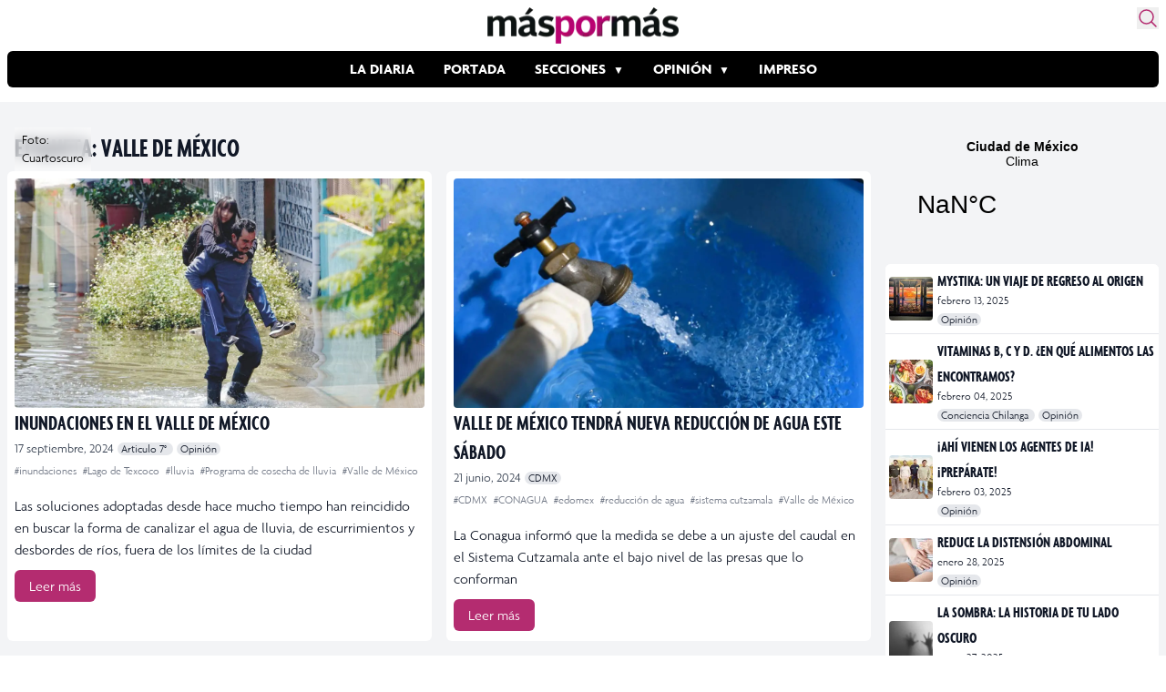

--- FILE ---
content_type: text/html; charset=UTF-8
request_url: https://www.maspormas.com/tag/valle-de-mexico/
body_size: 24187
content:
<!DOCTYPE html>
<html lang="es">
<head>
	<meta charset="UTF-8">
	<meta name="viewport" content="width=device-width">

    
    <!-- Twitter Card -->
    <meta name="twitter:card" value="summary" />
    <meta name="twitter:url" value="" />
    <meta name="twitter:title" value="" />
    <meta name="twitter:description" value="" />
    <meta name="twitter:image" value="" />
    <meta name="twitter:site" value="@maspormas" />
    <meta name="twitter:creator" value="@maspormas" />
    <!-- / Twitter Card -->

    <!-- Facebook OG -->
    <meta property="og:url" content="" />
    <meta property="og:type" content="article" />
    <meta property="og:title" content="" />
    <meta property="og:description" content="" />
    <meta property="og:image" content="" />
    <!-- / Facebook OG-->

    <link rel="dns-prefetch" href="https://img.maspormas.com/" />
        <link rel="preload" href="https://www.maspormas.com/wp-content/themes/maspormas/js/widget.min.js" as="script" type="text/javascript" />

    <!-- wphead -->
	<meta name='robots' content='index, follow, max-image-preview:large, max-snippet:-1, max-video-preview:-1' />
	<style>img:is([sizes="auto" i], [sizes^="auto," i]) { contain-intrinsic-size: 3000px 1500px }</style>
	
	<!-- This site is optimized with the Yoast SEO plugin v20.13 - https://yoast.com/wordpress/plugins/seo/ -->
	<title>Valle de México Archivos - Máspormás</title>
	<link rel="canonical" href="https://www.maspormas.com/tag/valle-de-mexico/" />
	<link rel="next" href="https://www.maspormas.com/tag/valle-de-mexico/page/2/" />
	<meta property="og:locale" content="es_MX" />
	<meta property="og:type" content="article" />
	<meta property="og:title" content="Valle de México Archivos - Máspormás" />
	<meta property="og:url" content="https://www.maspormas.com/tag/valle-de-mexico/" />
	<meta property="og:site_name" content="Máspormás" />
	<meta name="twitter:card" content="summary_large_image" />
	<meta name="twitter:site" content="@maspormas" />
	<script type="application/ld+json" class="yoast-schema-graph">{"@context":"https://schema.org","@graph":[{"@type":"CollectionPage","@id":"https://www.maspormas.com/tag/valle-de-mexico/","url":"https://www.maspormas.com/tag/valle-de-mexico/","name":"Valle de México Archivos - Máspormás","isPartOf":{"@id":"https://www.maspormas.com/#website"},"primaryImageOfPage":{"@id":"https://www.maspormas.com/tag/valle-de-mexico/#primaryimage"},"image":{"@id":"https://www.maspormas.com/tag/valle-de-mexico/#primaryimage"},"thumbnailUrl":"https://img.maspormas.com/cdn-cgi/image/width=1200,height=675,quality=75,format=auto,onerror=redirect/2024/09/Foto-para-WordPress-2024-09-17T122923.920.jpg","breadcrumb":{"@id":"https://www.maspormas.com/tag/valle-de-mexico/#breadcrumb"},"inLanguage":"es"},{"@type":"ImageObject","inLanguage":"es","@id":"https://www.maspormas.com/tag/valle-de-mexico/#primaryimage","url":"https://img.maspormas.com/cdn-cgi/image/width=1200,height=675,quality=75,format=auto,onerror=redirect/2024/09/Foto-para-WordPress-2024-09-17T122923.920.jpg","contentUrl":"https://img.maspormas.com/cdn-cgi/image/width=1200,height=675,quality=75,format=auto,onerror=redirect/2024/09/Foto-para-WordPress-2024-09-17T122923.920.jpg","width":1200,"height":675,"caption":"Foto: Cuartoscuro"},{"@type":"BreadcrumbList","@id":"https://www.maspormas.com/tag/valle-de-mexico/#breadcrumb","itemListElement":[{"@type":"ListItem","position":1,"name":"Inicio","item":"https://www.maspormas.com/"},{"@type":"ListItem","position":2,"name":"Valle de México"}]},{"@type":"WebSite","@id":"https://www.maspormas.com/#website","url":"https://www.maspormas.com/","name":"Máspormás","description":"Noticias nacionales e internacionales, deportes, cultura, ciencia, tecnología, viajes, salud, gastronomía, bienestar y mucho más.","publisher":{"@id":"https://www.maspormas.com/#organization"},"potentialAction":[{"@type":"SearchAction","target":{"@type":"EntryPoint","urlTemplate":"https://www.maspormas.com/?s={search_term_string}"},"query-input":"required name=search_term_string"}],"inLanguage":"es"},{"@type":"Organization","@id":"https://www.maspormas.com/#organization","name":"máspormás","url":"https://www.maspormas.com/","logo":{"@type":"ImageObject","inLanguage":"es","@id":"https://www.maspormas.com/#/schema/logo/image/","url":"https://img.maspormas.com/cdn-cgi/image/width=710,height=135,quality=75,format=auto,onerror=redirect/2023/03/Logo-Maspormas_Web.png","contentUrl":"https://img.maspormas.com/cdn-cgi/image/width=710,height=135,quality=75,format=auto,onerror=redirect/2023/03/Logo-Maspormas_Web.png","width":710,"height":135,"caption":"máspormás"},"image":{"@id":"https://www.maspormas.com/#/schema/logo/image/"},"sameAs":["https://es-la.facebook.com/maspormasoficial/","https://twitter.com/maspormas","https://www.instagram.com/maspormas/","https://www.tiktok.com/@maspormas"]}]}</script>
	<!-- / Yoast SEO plugin. -->


<link rel='dns-prefetch' href='//www.maspormas.com' />
<link rel="alternate" type="application/rss+xml" title="Máspormás &raquo; Valle de México RSS de la etiqueta" href="https://www.maspormas.com/tag/valle-de-mexico/feed/" />
<link rel='stylesheet' id='wp-block-library-css' href='https://www.maspormas.com/wp-includes/css/dist/block-library/style.min.css?ver=6.8.3' type='text/css' media='all' />
<style id='wp-block-library-theme-inline-css' type='text/css'>
.wp-block-audio :where(figcaption){color:#555;font-size:13px;text-align:center}.is-dark-theme .wp-block-audio :where(figcaption){color:#ffffffa6}.wp-block-audio{margin:0 0 1em}.wp-block-code{border:1px solid #ccc;border-radius:4px;font-family:Menlo,Consolas,monaco,monospace;padding:.8em 1em}.wp-block-embed :where(figcaption){color:#555;font-size:13px;text-align:center}.is-dark-theme .wp-block-embed :where(figcaption){color:#ffffffa6}.wp-block-embed{margin:0 0 1em}.blocks-gallery-caption{color:#555;font-size:13px;text-align:center}.is-dark-theme .blocks-gallery-caption{color:#ffffffa6}:root :where(.wp-block-image figcaption){color:#555;font-size:13px;text-align:center}.is-dark-theme :root :where(.wp-block-image figcaption){color:#ffffffa6}.wp-block-image{margin:0 0 1em}.wp-block-pullquote{border-bottom:4px solid;border-top:4px solid;color:currentColor;margin-bottom:1.75em}.wp-block-pullquote cite,.wp-block-pullquote footer,.wp-block-pullquote__citation{color:currentColor;font-size:.8125em;font-style:normal;text-transform:uppercase}.wp-block-quote{border-left:.25em solid;margin:0 0 1.75em;padding-left:1em}.wp-block-quote cite,.wp-block-quote footer{color:currentColor;font-size:.8125em;font-style:normal;position:relative}.wp-block-quote:where(.has-text-align-right){border-left:none;border-right:.25em solid;padding-left:0;padding-right:1em}.wp-block-quote:where(.has-text-align-center){border:none;padding-left:0}.wp-block-quote.is-large,.wp-block-quote.is-style-large,.wp-block-quote:where(.is-style-plain){border:none}.wp-block-search .wp-block-search__label{font-weight:700}.wp-block-search__button{border:1px solid #ccc;padding:.375em .625em}:where(.wp-block-group.has-background){padding:1.25em 2.375em}.wp-block-separator.has-css-opacity{opacity:.4}.wp-block-separator{border:none;border-bottom:2px solid;margin-left:auto;margin-right:auto}.wp-block-separator.has-alpha-channel-opacity{opacity:1}.wp-block-separator:not(.is-style-wide):not(.is-style-dots){width:100px}.wp-block-separator.has-background:not(.is-style-dots){border-bottom:none;height:1px}.wp-block-separator.has-background:not(.is-style-wide):not(.is-style-dots){height:2px}.wp-block-table{margin:0 0 1em}.wp-block-table td,.wp-block-table th{word-break:normal}.wp-block-table :where(figcaption){color:#555;font-size:13px;text-align:center}.is-dark-theme .wp-block-table :where(figcaption){color:#ffffffa6}.wp-block-video :where(figcaption){color:#555;font-size:13px;text-align:center}.is-dark-theme .wp-block-video :where(figcaption){color:#ffffffa6}.wp-block-video{margin:0 0 1em}:root :where(.wp-block-template-part.has-background){margin-bottom:0;margin-top:0;padding:1.25em 2.375em}
</style>
<style id='global-styles-inline-css' type='text/css'>
:root{--wp--preset--aspect-ratio--square: 1;--wp--preset--aspect-ratio--4-3: 4/3;--wp--preset--aspect-ratio--3-4: 3/4;--wp--preset--aspect-ratio--3-2: 3/2;--wp--preset--aspect-ratio--2-3: 2/3;--wp--preset--aspect-ratio--16-9: 16/9;--wp--preset--aspect-ratio--9-16: 9/16;--wp--preset--color--black: #000000;--wp--preset--color--cyan-bluish-gray: #abb8c3;--wp--preset--color--white: #ffffff;--wp--preset--color--pale-pink: #f78da7;--wp--preset--color--vivid-red: #cf2e2e;--wp--preset--color--luminous-vivid-orange: #ff6900;--wp--preset--color--luminous-vivid-amber: #fcb900;--wp--preset--color--light-green-cyan: #7bdcb5;--wp--preset--color--vivid-green-cyan: #00d084;--wp--preset--color--pale-cyan-blue: #8ed1fc;--wp--preset--color--vivid-cyan-blue: #0693e3;--wp--preset--color--vivid-purple: #9b51e0;--wp--preset--color--primary: #0EA5E9;--wp--preset--color--secondary: #14B8A6;--wp--preset--color--dark: #1F2937;--wp--preset--color--light: #F9FAFB;--wp--preset--gradient--vivid-cyan-blue-to-vivid-purple: linear-gradient(135deg,rgba(6,147,227,1) 0%,rgb(155,81,224) 100%);--wp--preset--gradient--light-green-cyan-to-vivid-green-cyan: linear-gradient(135deg,rgb(122,220,180) 0%,rgb(0,208,130) 100%);--wp--preset--gradient--luminous-vivid-amber-to-luminous-vivid-orange: linear-gradient(135deg,rgba(252,185,0,1) 0%,rgba(255,105,0,1) 100%);--wp--preset--gradient--luminous-vivid-orange-to-vivid-red: linear-gradient(135deg,rgba(255,105,0,1) 0%,rgb(207,46,46) 100%);--wp--preset--gradient--very-light-gray-to-cyan-bluish-gray: linear-gradient(135deg,rgb(238,238,238) 0%,rgb(169,184,195) 100%);--wp--preset--gradient--cool-to-warm-spectrum: linear-gradient(135deg,rgb(74,234,220) 0%,rgb(151,120,209) 20%,rgb(207,42,186) 40%,rgb(238,44,130) 60%,rgb(251,105,98) 80%,rgb(254,248,76) 100%);--wp--preset--gradient--blush-light-purple: linear-gradient(135deg,rgb(255,206,236) 0%,rgb(152,150,240) 100%);--wp--preset--gradient--blush-bordeaux: linear-gradient(135deg,rgb(254,205,165) 0%,rgb(254,45,45) 50%,rgb(107,0,62) 100%);--wp--preset--gradient--luminous-dusk: linear-gradient(135deg,rgb(255,203,112) 0%,rgb(199,81,192) 50%,rgb(65,88,208) 100%);--wp--preset--gradient--pale-ocean: linear-gradient(135deg,rgb(255,245,203) 0%,rgb(182,227,212) 50%,rgb(51,167,181) 100%);--wp--preset--gradient--electric-grass: linear-gradient(135deg,rgb(202,248,128) 0%,rgb(113,206,126) 100%);--wp--preset--gradient--midnight: linear-gradient(135deg,rgb(2,3,129) 0%,rgb(40,116,252) 100%);--wp--preset--font-size--small: 0.875rem;--wp--preset--font-size--medium: 20px;--wp--preset--font-size--large: 1.125rem;--wp--preset--font-size--x-large: 42px;--wp--preset--font-size--regular: 1.5rem;--wp--preset--font-size--xl: 1.25rem;--wp--preset--font-size--xxl: 1.5rem;--wp--preset--font-size--xxxl: 1.875rem;--wp--preset--spacing--20: 0.44rem;--wp--preset--spacing--30: 0.67rem;--wp--preset--spacing--40: 1rem;--wp--preset--spacing--50: 1.5rem;--wp--preset--spacing--60: 2.25rem;--wp--preset--spacing--70: 3.38rem;--wp--preset--spacing--80: 5.06rem;--wp--preset--shadow--natural: 6px 6px 9px rgba(0, 0, 0, 0.2);--wp--preset--shadow--deep: 12px 12px 50px rgba(0, 0, 0, 0.4);--wp--preset--shadow--sharp: 6px 6px 0px rgba(0, 0, 0, 0.2);--wp--preset--shadow--outlined: 6px 6px 0px -3px rgba(255, 255, 255, 1), 6px 6px rgba(0, 0, 0, 1);--wp--preset--shadow--crisp: 6px 6px 0px rgba(0, 0, 0, 1);}:root { --wp--style--global--content-size: 960px;--wp--style--global--wide-size: 1280px; }:where(body) { margin: 0; }.wp-site-blocks > .alignleft { float: left; margin-right: 2em; }.wp-site-blocks > .alignright { float: right; margin-left: 2em; }.wp-site-blocks > .aligncenter { justify-content: center; margin-left: auto; margin-right: auto; }:where(.is-layout-flex){gap: 0.5em;}:where(.is-layout-grid){gap: 0.5em;}.is-layout-flow > .alignleft{float: left;margin-inline-start: 0;margin-inline-end: 2em;}.is-layout-flow > .alignright{float: right;margin-inline-start: 2em;margin-inline-end: 0;}.is-layout-flow > .aligncenter{margin-left: auto !important;margin-right: auto !important;}.is-layout-constrained > .alignleft{float: left;margin-inline-start: 0;margin-inline-end: 2em;}.is-layout-constrained > .alignright{float: right;margin-inline-start: 2em;margin-inline-end: 0;}.is-layout-constrained > .aligncenter{margin-left: auto !important;margin-right: auto !important;}.is-layout-constrained > :where(:not(.alignleft):not(.alignright):not(.alignfull)){max-width: var(--wp--style--global--content-size);margin-left: auto !important;margin-right: auto !important;}.is-layout-constrained > .alignwide{max-width: var(--wp--style--global--wide-size);}body .is-layout-flex{display: flex;}.is-layout-flex{flex-wrap: wrap;align-items: center;}.is-layout-flex > :is(*, div){margin: 0;}body .is-layout-grid{display: grid;}.is-layout-grid > :is(*, div){margin: 0;}body{padding-top: 0px;padding-right: 0px;padding-bottom: 0px;padding-left: 0px;}a:where(:not(.wp-element-button)){text-decoration: underline;}:root :where(.wp-element-button, .wp-block-button__link){background-color: #32373c;border-width: 0;color: #fff;font-family: inherit;font-size: inherit;line-height: inherit;padding: calc(0.667em + 2px) calc(1.333em + 2px);text-decoration: none;}.has-black-color{color: var(--wp--preset--color--black) !important;}.has-cyan-bluish-gray-color{color: var(--wp--preset--color--cyan-bluish-gray) !important;}.has-white-color{color: var(--wp--preset--color--white) !important;}.has-pale-pink-color{color: var(--wp--preset--color--pale-pink) !important;}.has-vivid-red-color{color: var(--wp--preset--color--vivid-red) !important;}.has-luminous-vivid-orange-color{color: var(--wp--preset--color--luminous-vivid-orange) !important;}.has-luminous-vivid-amber-color{color: var(--wp--preset--color--luminous-vivid-amber) !important;}.has-light-green-cyan-color{color: var(--wp--preset--color--light-green-cyan) !important;}.has-vivid-green-cyan-color{color: var(--wp--preset--color--vivid-green-cyan) !important;}.has-pale-cyan-blue-color{color: var(--wp--preset--color--pale-cyan-blue) !important;}.has-vivid-cyan-blue-color{color: var(--wp--preset--color--vivid-cyan-blue) !important;}.has-vivid-purple-color{color: var(--wp--preset--color--vivid-purple) !important;}.has-primary-color{color: var(--wp--preset--color--primary) !important;}.has-secondary-color{color: var(--wp--preset--color--secondary) !important;}.has-dark-color{color: var(--wp--preset--color--dark) !important;}.has-light-color{color: var(--wp--preset--color--light) !important;}.has-black-background-color{background-color: var(--wp--preset--color--black) !important;}.has-cyan-bluish-gray-background-color{background-color: var(--wp--preset--color--cyan-bluish-gray) !important;}.has-white-background-color{background-color: var(--wp--preset--color--white) !important;}.has-pale-pink-background-color{background-color: var(--wp--preset--color--pale-pink) !important;}.has-vivid-red-background-color{background-color: var(--wp--preset--color--vivid-red) !important;}.has-luminous-vivid-orange-background-color{background-color: var(--wp--preset--color--luminous-vivid-orange) !important;}.has-luminous-vivid-amber-background-color{background-color: var(--wp--preset--color--luminous-vivid-amber) !important;}.has-light-green-cyan-background-color{background-color: var(--wp--preset--color--light-green-cyan) !important;}.has-vivid-green-cyan-background-color{background-color: var(--wp--preset--color--vivid-green-cyan) !important;}.has-pale-cyan-blue-background-color{background-color: var(--wp--preset--color--pale-cyan-blue) !important;}.has-vivid-cyan-blue-background-color{background-color: var(--wp--preset--color--vivid-cyan-blue) !important;}.has-vivid-purple-background-color{background-color: var(--wp--preset--color--vivid-purple) !important;}.has-primary-background-color{background-color: var(--wp--preset--color--primary) !important;}.has-secondary-background-color{background-color: var(--wp--preset--color--secondary) !important;}.has-dark-background-color{background-color: var(--wp--preset--color--dark) !important;}.has-light-background-color{background-color: var(--wp--preset--color--light) !important;}.has-black-border-color{border-color: var(--wp--preset--color--black) !important;}.has-cyan-bluish-gray-border-color{border-color: var(--wp--preset--color--cyan-bluish-gray) !important;}.has-white-border-color{border-color: var(--wp--preset--color--white) !important;}.has-pale-pink-border-color{border-color: var(--wp--preset--color--pale-pink) !important;}.has-vivid-red-border-color{border-color: var(--wp--preset--color--vivid-red) !important;}.has-luminous-vivid-orange-border-color{border-color: var(--wp--preset--color--luminous-vivid-orange) !important;}.has-luminous-vivid-amber-border-color{border-color: var(--wp--preset--color--luminous-vivid-amber) !important;}.has-light-green-cyan-border-color{border-color: var(--wp--preset--color--light-green-cyan) !important;}.has-vivid-green-cyan-border-color{border-color: var(--wp--preset--color--vivid-green-cyan) !important;}.has-pale-cyan-blue-border-color{border-color: var(--wp--preset--color--pale-cyan-blue) !important;}.has-vivid-cyan-blue-border-color{border-color: var(--wp--preset--color--vivid-cyan-blue) !important;}.has-vivid-purple-border-color{border-color: var(--wp--preset--color--vivid-purple) !important;}.has-primary-border-color{border-color: var(--wp--preset--color--primary) !important;}.has-secondary-border-color{border-color: var(--wp--preset--color--secondary) !important;}.has-dark-border-color{border-color: var(--wp--preset--color--dark) !important;}.has-light-border-color{border-color: var(--wp--preset--color--light) !important;}.has-vivid-cyan-blue-to-vivid-purple-gradient-background{background: var(--wp--preset--gradient--vivid-cyan-blue-to-vivid-purple) !important;}.has-light-green-cyan-to-vivid-green-cyan-gradient-background{background: var(--wp--preset--gradient--light-green-cyan-to-vivid-green-cyan) !important;}.has-luminous-vivid-amber-to-luminous-vivid-orange-gradient-background{background: var(--wp--preset--gradient--luminous-vivid-amber-to-luminous-vivid-orange) !important;}.has-luminous-vivid-orange-to-vivid-red-gradient-background{background: var(--wp--preset--gradient--luminous-vivid-orange-to-vivid-red) !important;}.has-very-light-gray-to-cyan-bluish-gray-gradient-background{background: var(--wp--preset--gradient--very-light-gray-to-cyan-bluish-gray) !important;}.has-cool-to-warm-spectrum-gradient-background{background: var(--wp--preset--gradient--cool-to-warm-spectrum) !important;}.has-blush-light-purple-gradient-background{background: var(--wp--preset--gradient--blush-light-purple) !important;}.has-blush-bordeaux-gradient-background{background: var(--wp--preset--gradient--blush-bordeaux) !important;}.has-luminous-dusk-gradient-background{background: var(--wp--preset--gradient--luminous-dusk) !important;}.has-pale-ocean-gradient-background{background: var(--wp--preset--gradient--pale-ocean) !important;}.has-electric-grass-gradient-background{background: var(--wp--preset--gradient--electric-grass) !important;}.has-midnight-gradient-background{background: var(--wp--preset--gradient--midnight) !important;}.has-small-font-size{font-size: var(--wp--preset--font-size--small) !important;}.has-medium-font-size{font-size: var(--wp--preset--font-size--medium) !important;}.has-large-font-size{font-size: var(--wp--preset--font-size--large) !important;}.has-x-large-font-size{font-size: var(--wp--preset--font-size--x-large) !important;}.has-regular-font-size{font-size: var(--wp--preset--font-size--regular) !important;}.has-xl-font-size{font-size: var(--wp--preset--font-size--xl) !important;}.has-xxl-font-size{font-size: var(--wp--preset--font-size--xxl) !important;}.has-xxxl-font-size{font-size: var(--wp--preset--font-size--xxxl) !important;}
:where(.wp-block-post-template.is-layout-flex){gap: 1.25em;}:where(.wp-block-post-template.is-layout-grid){gap: 1.25em;}
:where(.wp-block-columns.is-layout-flex){gap: 2em;}:where(.wp-block-columns.is-layout-grid){gap: 2em;}
:root :where(.wp-block-pullquote){font-size: 1.5em;line-height: 1.6;}
</style>
<link rel='stylesheet' id='tailpress-css' href='https://www.maspormas.com/wp-content/themes/maspormas/css/app.css?ver=0.1.10' type='text/css' media='all' />
<link rel='stylesheet' id='fonts-css' href='https://www.maspormas.com/wp-content/themes/maspormas/css/fonts.css?ver=0.1.10' type='text/css' media='all' />
<link rel="https://api.w.org/" href="https://www.maspormas.com/wp-json/" /><link rel="alternate" title="JSON" type="application/json" href="https://www.maspormas.com/wp-json/wp/v2/tags/749" /><link rel="EditURI" type="application/rsd+xml" title="RSD" href="https://www.maspormas.com/xmlrpc.php?rsd" />
<meta name="generator" content="WordPress 6.8.3" />

		<meta name="lico:reference" content="236061">
		<meta name="lico:site_name" content="Máspormás">
		<meta name="lico:post_type" content="post">
		<meta name="lico:pt" content="secciones">
<meta name="lico:tag" content="inundaciones">
<meta name="lico:tag" content="Lago de Texcoco">
<meta name="lico:tag" content="lluvia">
<meta name="lico:tag" content="Programa de cosecha de lluvia">
<meta name="lico:tag" content="Valle de México">
<script>window.isLicoEnabled = true;</script><!-- No hay ninguna versión amphtml disponible para esta URL. -->		<style type="text/css" id="wp-custom-css">
			.widgetMainNews>div{
	height:60px!important;
}		</style>
		    <!-- /wphead -->

    <!-- jQuery CDN -->
    <!-- <script src="https://code.jquery.com/jquery-3.7.0.min.js"
            integrity="sha256-2Pmvv0kuTBOenSvLm6bvfBSSHrUJ+3A7x6P5Ebd07/g="
            crossorigin="anonymous"></script> -->

    <!-- Alpine js -->
    <script src="//unpkg.com/alpinejs" defer></script>

    <!-- Google Adsense -->
    <script async src="https://securepubads.g.doubleclick.net/tag/js/gpt.js"></script>

    <!-- Google tag (gtag.js) -->
    <script async src="https://www.googletagmanager.com/gtag/js?id=G-K4BJKLNPJG"></script>
    <script>
        window.dataLayer = window.dataLayer || [];
        function gtag(){dataLayer.push(arguments);}
        gtag('js', new Date());
        gtag('config', 'G-K4BJKLNPJG');

        window.googletag = window.googletag || {cmd: []};
        googletag.cmd.push(function() {
            googletag.defineSlot('/160229725/AdExchangemaspormas/maspormas_Takeover', [1, 1], 'div-gpt-ad-1690854706745-0').addService(googletag.pubads());
            googletag.defineSlot('/160229725/AdExchangemaspormas/maspormas_Nota_1_Leaderboard', [[320, 50], [300, 100], [300, 250], [728, 90], [468, 60], [320, 100]], 'div-gpt-ad-1690854613599-0').addService(googletag.pubads());
            googletag.defineSlot('/160229725/AdExchangemaspormas/maspormas_Nota_2_Leaderboard', [[320, 100], [300, 250], [468, 60], [320, 50], [300, 100], [728, 90]], 'div-gpt-ad-1690854623750-0').addService(googletag.pubads());
            googletag.defineSlot('/160229725/AdExchangemaspormas/maspormas_Nota_3_Leaderboard', [[300, 100], [320, 50], [320, 100], [300, 250], [728, 90], [468, 60]], 'div-gpt-ad-1690854638613-0').addService(googletag.pubads());
            googletag.defineSlot('/160229725/AdExchangemaspormas/maspormas_Seccion_1_Billboard', [[468, 60], [300, 100], [728, 90], [320, 100], [320, 50], [970, 90], [970, 250]], 'div-gpt-ad-1690854644470-0').addService(googletag.pubads());
            googletag.defineSlot('/160229725/AdExchangemaspormas/maspormas_Seccion_1_Halfpage', [[300, 100], [300, 600], [320, 50], [468, 60], [300, 250], [320, 100]], 'div-gpt-ad-1690854653187-0').addService(googletag.pubads());
            googletag.defineSlot('/160229725/AdExchangemaspormas/maspormas_Seccion_1_Box', [[320, 100], [300, 250], [320, 50], [468, 60], [300, 100]], 'div-gpt-ad-1690854648556-0').addService(googletag.pubads());
            googletag.defineSlot('/160229725/AdExchangemaspormas/maspormas_Seccion_1_Leaderboard', [[468, 60], [300, 250], [728, 90], [320, 100], [320, 50], [300, 100]], 'div-gpt-ad-1690854658099-0').addService(googletag.pubads());
            googletag.pubads().enableSingleRequest();
            googletag.pubads().collapseEmptyDivs();
            googletag.enableServices();
        });
    </script>
	<style media="screen">
		.weather{
			display: block;
			max-width: 1278px;
			margin: auto;
			grid-template-columns: 1fr 970px;
		}
		.weather .widget{display: none; padding:1rem 0;}
		.weather .ad{ max-width: 100vw; overflow:hidden; display: flex; justify-content: center; padding:1rem;}
		@media (min-width:1130px) {
			.weather{display: grid; }
			.weather .ad{ min-width: 970px;}
			.weather .widget{display:block; min-height:100px; height:auto; align-self: center;}
			.weather .widget a{border-radius: 8px; background: #B42C70; color:white;}

		}
		.header-ad {
			max-width: 1263px;

			margin: auto;
			display: flex;
			justify-content: center;
			padding: 1rem;
		}
	</style>

<script data-cfasync="false" nonce="2a9820a6-069d-4857-b05c-146714b70d32">try{(function(w,d){!function(j,k,l,m){if(j.zaraz)console.error("zaraz is loaded twice");else{j[l]=j[l]||{};j[l].executed=[];j.zaraz={deferred:[],listeners:[]};j.zaraz._v="5874";j.zaraz._n="2a9820a6-069d-4857-b05c-146714b70d32";j.zaraz.q=[];j.zaraz._f=function(n){return async function(){var o=Array.prototype.slice.call(arguments);j.zaraz.q.push({m:n,a:o})}};for(const p of["track","set","debug"])j.zaraz[p]=j.zaraz._f(p);j.zaraz.init=()=>{var q=k.getElementsByTagName(m)[0],r=k.createElement(m),s=k.getElementsByTagName("title")[0];s&&(j[l].t=k.getElementsByTagName("title")[0].text);j[l].x=Math.random();j[l].w=j.screen.width;j[l].h=j.screen.height;j[l].j=j.innerHeight;j[l].e=j.innerWidth;j[l].l=j.location.href;j[l].r=k.referrer;j[l].k=j.screen.colorDepth;j[l].n=k.characterSet;j[l].o=(new Date).getTimezoneOffset();if(j.dataLayer)for(const t of Object.entries(Object.entries(dataLayer).reduce((u,v)=>({...u[1],...v[1]}),{})))zaraz.set(t[0],t[1],{scope:"page"});j[l].q=[];for(;j.zaraz.q.length;){const w=j.zaraz.q.shift();j[l].q.push(w)}r.defer=!0;for(const x of[localStorage,sessionStorage])Object.keys(x||{}).filter(z=>z.startsWith("_zaraz_")).forEach(y=>{try{j[l]["z_"+y.slice(7)]=JSON.parse(x.getItem(y))}catch{j[l]["z_"+y.slice(7)]=x.getItem(y)}});r.referrerPolicy="origin";r.src="/cdn-cgi/zaraz/s.js?z="+btoa(encodeURIComponent(JSON.stringify(j[l])));q.parentNode.insertBefore(r,q)};["complete","interactive"].includes(k.readyState)?zaraz.init():j.addEventListener("DOMContentLoaded",zaraz.init)}}(w,d,"zarazData","script");window.zaraz._p=async d$=>new Promise(ea=>{if(d$){d$.e&&d$.e.forEach(eb=>{try{const ec=d.querySelector("script[nonce]"),ed=ec?.nonce||ec?.getAttribute("nonce"),ee=d.createElement("script");ed&&(ee.nonce=ed);ee.innerHTML=eb;ee.onload=()=>{d.head.removeChild(ee)};d.head.appendChild(ee)}catch(ef){console.error(`Error executing script: ${eb}\n`,ef)}});Promise.allSettled((d$.f||[]).map(eg=>fetch(eg[0],eg[1])))}ea()});zaraz._p({"e":["(function(w,d){})(window,document)"]});})(window,document)}catch(e){throw fetch("/cdn-cgi/zaraz/t"),e;};</script></head>

<body class="archive tag tag-valle-de-mexico tag-749 wp-theme-maspormas bg-white text-gray-900 antialiased">


<div id="page" class="min-h-screen flex flex-col">

	
    <header
        aria-label="Header"
        x-data="{
            shadow: false,
            showShadow() {
                    this.shadow = this.$el.getBoundingClientRect().top == 0
                    && window.scrollY > 0
            }
        }"
        x-init="showShadow()"
        @scroll.window="showShadow()"
        :class="{'shadow-md': shadow}"
        class="sticky top-0 z-50 transition-all bg-white rounded-md p-2 w-full max-w-7xl mx-auto"
    >

		<div class="mx-auto relative">

            <section class="flex justify-center items-center mb-2 relative">
                <!-- Logo -->
                <a href="https://www.maspormas.com" class="">
                    <img src="https://img.maspormas.com/cdn-cgi/image/width=210,height=40,quality=75,format=auto,onerror=redirect/2023/03/Logo-Maspormas_Web.png" width="210" height="40" loading="eager" alt="más por más logo" class="h-10" srcset="https://img.maspormas.com/cdn-cgi/image/width=210,height=40,quality=75,format=auto,onerror=redirect/2023/03/Logo-Maspormas_Web.png 1x, https://img.maspormas.com/cdn-cgi/image/width=420,height=80,quality=75,format=auto,onerror=redirect/2023/03/Logo-Maspormas_Web.png 2x" />
                </a>

                <!-- search form button -->
                <button id="search-form-opener" aria-label="Buscar" class="absolute top-0 right-0 text-[#B42C70] hover:transform hover:scale-110 transition">
                    <svg xmlns="http://www.w3.org/2000/svg" fill="none" viewBox="0 0 24 24" stroke-width="1.5" stroke="currentColor" class="w-6 h-6">
                        <path stroke-linecap="round" stroke-linejoin="round" d="M21 21l-5.197-5.197m0 0A7.5 7.5 0 105.196 5.196a7.5 7.5 0 0010.607 10.607z" />
                    </svg>
                </button>
            </section>

            <!-- Menu -->
            <section class="flex gap-4 items-center mb-2">
                <div class="lg:hidden">
                    <a href="#" aria-label="Toggle navigation" id="secondary-menu-toggle">
                        <svg viewBox="0 0 20 20" class="w-6 h-6" version="1.1"
                             xmlns="http://www.w3.org/2000/svg" xmlns:xlink="http://www.w3.org/1999/xlink">
                            <g stroke="none" stroke-width="1" fill="currentColor" fill-rule="evenodd">
                                <g id="icon-shape">
                                    <path d="M0,3 L20,3 L20,5 L0,5 L0,3 Z M0,9 L20,9 L20,11 L0,11 L0,9 Z M0,15 L20,15 L20,17 L0,17 L0,15 Z"
                                          id="Combined-Shape"></path>
                                </g>
                            </g>
                        </svg>
                    </a>
                </div>

                <div class="overflow-auto bg-black rounded-md w-full">
	                <div id="primary-menu" class="menu-estructura-2023-container"><ul id="menu-estructura-2023" class="flex justify-start lg:justify-center font-bold text-white uppercase whitespace-nowrap flex-nowrap m-auto scroll-auto"><li id="menu-item-215630" class="menu-item menu-item-type-taxonomy menu-item-object-category menu-item-215630 py-2 px-4 hover:bg-[#B42C70] transition"><a href="https://www.maspormas.com/category/ciudad/la-diaria/">La Diaria</a></li>
<li id="menu-item-215631" class="menu-item menu-item-type-taxonomy menu-item-object-post_tag menu-item-215631 py-2 px-4 hover:bg-[#B42C70] transition"><a href="https://www.maspormas.com/tag/en-portada/">Portada</a></li>
<li id="menu-item-215634" class="sub-menu menu-item menu-item-type-taxonomy menu-item-object-category menu-item-has-children menu-item-215634 py-2 px-4 hover:bg-[#B42C70] transition"><a href="https://www.maspormas.com/category/secciones/">Secciones</a>
<ul class="sub-menu">
	<li id="menu-item-215651" class="menu-item menu-item-type-taxonomy menu-item-object-category menu-item-215651 py-2 px-4 hover:bg-[#B42C70] transition"><a href="https://www.maspormas.com/category/ciudad/bajo-la-lupa-ciudad/">Bajo la lupa</a></li>
	<li id="menu-item-215652" class="menu-item menu-item-type-taxonomy menu-item-object-category menu-item-215652 py-2 px-4 hover:bg-[#B42C70] transition"><a href="https://www.maspormas.com/category/ciudad/bullicio/">Bullicio</a></li>
	<li id="menu-item-215653" class="menu-item menu-item-type-taxonomy menu-item-object-category menu-item-215653 py-2 px-4 hover:bg-[#B42C70] transition"><a href="https://www.maspormas.com/category/ciudad/de-momento/">De Momento</a></li>
	<li id="menu-item-215654" class="menu-item menu-item-type-taxonomy menu-item-object-category menu-item-215654 py-2 px-4 hover:bg-[#B42C70] transition"><a href="https://www.maspormas.com/category/ciudad/enterate/">Entérate</a></li>
	<li id="menu-item-215659" class="menu-item menu-item-type-taxonomy menu-item-object-post_tag menu-item-215659 py-2 px-4 hover:bg-[#B42C70] transition"><a href="https://www.maspormas.com/tag/entrevista/">Entrevista</a></li>
	<li id="menu-item-215655" class="menu-item menu-item-type-taxonomy menu-item-object-category menu-item-215655 py-2 px-4 hover:bg-[#B42C70] transition"><a href="https://www.maspormas.com/category/ciudad/red-vecinal/">Red Vecinal</a></li>
	<li id="menu-item-215656" class="menu-item menu-item-type-taxonomy menu-item-object-category menu-item-215656 py-2 px-4 hover:bg-[#B42C70] transition"><a href="https://www.maspormas.com/category/ciudad/republica/">República</a></li>
	<li id="menu-item-215657" class="menu-item menu-item-type-taxonomy menu-item-object-category menu-item-215657 py-2 px-4 hover:bg-[#B42C70] transition"><a href="https://www.maspormas.com/category/ciudad/sabermetria/">Sabermetria</a></li>
</ul>
</li>
<li id="menu-item-215635" class="sub-menu menu-item menu-item-type-taxonomy menu-item-object-category menu-item-has-children menu-item-215635 py-2 px-4 hover:bg-[#B42C70] transition"><a href="https://www.maspormas.com/category/opinion/">Opinión</a>
<ul class="sub-menu">
	<li id="menu-item-215646" class="menu-item menu-item-type-taxonomy menu-item-object-category menu-item-215646 py-2 px-4 hover:bg-[#B42C70] transition"><a href="https://www.maspormas.com/category/aprende-emprende/">Aprende Emprende</a></li>
	<li id="menu-item-215650" class="menu-item menu-item-type-taxonomy menu-item-object-category menu-item-215650 py-2 px-4 hover:bg-[#B42C70] transition"><a href="https://www.maspormas.com/category/opinion/articulo-7/">Articulo 7°</a></li>
	<li id="menu-item-215642" class="menu-item menu-item-type-taxonomy menu-item-object-category menu-item-215642 py-2 px-4 hover:bg-[#B42C70] transition"><a href="https://www.maspormas.com/category/opinion/bar-emprende-opinion/">Bar Emprende</a></li>
	<li id="menu-item-215649" class="menu-item menu-item-type-taxonomy menu-item-object-category menu-item-215649 py-2 px-4 hover:bg-[#B42C70] transition"><a href="https://www.maspormas.com/category/gastronomia/comer-del-lado-b-al-z-y-mas-alla/">Comer del lado B al Z y más allá</a></li>
	<li id="menu-item-215647" class="menu-item menu-item-type-taxonomy menu-item-object-category menu-item-215647 py-2 px-4 hover:bg-[#B42C70] transition"><a href="https://www.maspormas.com/category/especiales/">Especiales</a></li>
	<li id="menu-item-215644" class="menu-item menu-item-type-taxonomy menu-item-object-category menu-item-215644 py-2 px-4 hover:bg-[#B42C70] transition"><a href="https://www.maspormas.com/category/opinion/estar-bien/">Estar bien</a></li>
	<li id="menu-item-215645" class="menu-item menu-item-type-taxonomy menu-item-object-category menu-item-215645 py-2 px-4 hover:bg-[#B42C70] transition"><a href="https://www.maspormas.com/category/opinion/introspeccion/">Introspección</a></li>
</ul>
</li>
<li id="menu-item-215633" class="menu-item menu-item-type-taxonomy menu-item-object-category menu-item-215633 py-2 px-4 hover:bg-[#B42C70] transition"><a href="https://www.maspormas.com/category/impreso/">Impreso</a></li>
</ul></div>                </div>
            </section>

            <!-- mobile menu -->
            <section id="secondary-menu-container" class="hidden bg-gray-100 relative rounded-md shadow-lg">
				<div id="secondary-menu" class="menu-side-menu-2023-container"><ul id="menu-side-menu-2023" class="flex gap-6 font-bold"><li id="menu-item-215636" class="menu-item menu-item-type-taxonomy menu-item-object-category menu-item-has-children menu-item-215636 p-2 border-b"><a href="https://www.maspormas.com/category/secciones/">Secciones</a>
<ul class="sub-menu">
	<li id="menu-item-215666" class="menu-item menu-item-type-taxonomy menu-item-object-category menu-item-215666 p-2 border-b"><a href="https://www.maspormas.com/category/ciudad/bajo-la-lupa-ciudad/">Bajo la lupa</a></li>
	<li id="menu-item-215667" class="menu-item menu-item-type-taxonomy menu-item-object-category menu-item-215667 p-2 border-b"><a href="https://www.maspormas.com/category/ciudad/bullicio/">Bullicio</a></li>
	<li id="menu-item-215668" class="menu-item menu-item-type-taxonomy menu-item-object-category menu-item-215668 p-2 border-b"><a href="https://www.maspormas.com/category/ciudad/de-momento/">De Momento</a></li>
	<li id="menu-item-215669" class="menu-item menu-item-type-taxonomy menu-item-object-category menu-item-215669 p-2 border-b"><a href="https://www.maspormas.com/category/ciudad/enterate/">Entérate</a></li>
	<li id="menu-item-215665" class="menu-item menu-item-type-taxonomy menu-item-object-post_tag menu-item-215665 p-2 border-b"><a href="https://www.maspormas.com/tag/entrevista/">Entrevista</a></li>
	<li id="menu-item-215670" class="menu-item menu-item-type-taxonomy menu-item-object-category menu-item-215670 p-2 border-b"><a href="https://www.maspormas.com/category/ciudad/red-vecinal/">Red Vecinal</a></li>
	<li id="menu-item-215671" class="menu-item menu-item-type-taxonomy menu-item-object-category menu-item-215671 p-2 border-b"><a href="https://www.maspormas.com/category/ciudad/republica/">República</a></li>
	<li id="menu-item-215672" class="menu-item menu-item-type-taxonomy menu-item-object-category menu-item-215672 p-2 border-b"><a href="https://www.maspormas.com/category/ciudad/sabermetria/">Sabermetria</a></li>
</ul>
</li>
<li id="menu-item-215637" class="menu-item menu-item-type-taxonomy menu-item-object-category menu-item-has-children menu-item-215637 p-2 border-b"><a href="https://www.maspormas.com/category/opinion/">Opinión</a>
<ul class="sub-menu">
	<li id="menu-item-215662" class="menu-item menu-item-type-taxonomy menu-item-object-category menu-item-215662 p-2 border-b"><a href="https://www.maspormas.com/category/aprende-emprende/">Aprende Emprende</a></li>
	<li id="menu-item-215660" class="menu-item menu-item-type-taxonomy menu-item-object-category menu-item-215660 p-2 border-b"><a href="https://www.maspormas.com/category/opinion/articulo-7/">Articulo 7°</a></li>
	<li id="menu-item-215638" class="menu-item menu-item-type-taxonomy menu-item-object-category menu-item-215638 p-2 border-b"><a href="https://www.maspormas.com/category/opinion/bar-emprende-opinion/">Bar Emprende</a></li>
	<li id="menu-item-215661" class="menu-item menu-item-type-taxonomy menu-item-object-category menu-item-215661 p-2 border-b"><a href="https://www.maspormas.com/category/gastronomia/comer-del-lado-b-al-z-y-mas-alla/">Comer del lado B al Z y más allá</a></li>
	<li id="menu-item-215663" class="menu-item menu-item-type-taxonomy menu-item-object-category menu-item-215663 p-2 border-b"><a href="https://www.maspormas.com/category/especiales/">Especiales</a></li>
	<li id="menu-item-215640" class="menu-item menu-item-type-taxonomy menu-item-object-category menu-item-215640 p-2 border-b"><a href="https://www.maspormas.com/category/opinion/estar-bien/">Estar bien</a></li>
	<li id="menu-item-215641" class="menu-item menu-item-type-taxonomy menu-item-object-category menu-item-215641 p-2 border-b"><a href="https://www.maspormas.com/category/opinion/introspeccion/">Introspección</a></li>
</ul>
</li>
</ul></div>
                <button id="secondary-menu-close" class="m-0 p-0 bg-transparent text-[#B42C70] absolute top-2 right-2">
                    <svg xmlns="http://www.w3.org/2000/svg" fill="none" viewBox="0 0 24 24" stroke-width="1.5" stroke="currentColor" class="w-8 h-8">
                        <path stroke-linecap="round" stroke-linejoin="round" d="M6 18L18 6M6 6l12 12" />
                    </svg>
                </button>
            </section>

        </div>

        <!-- Search form -->
        <div id="search-form-container" class="hidden absolute inset-0 bg-gray-300 shadow-md rounded-md z-10 flex justify-center items-center">
            <form role="search" method="get" id="custom_searchform" class="flex mt-4 items-center justify-center flex-row w-full" action="https://www.maspormas.com/">

                <input type="search" value="" name="search" id="searchInput" placeholder="Buscar..." required class="p-2 rounded-tl-md rounded-bl-md text-[#B42C70] border w-60" />

                <input type="submit" id="searchsubmit" value="Buscar..." class="cursor-pointer bg-[#B42C70] py-2 px-4 text-white rounded-tr-md rounded-br-md uppercase font-bold" />

            </form>

            <button id="search-form-closer" class="m-0 p-0 bg-transparent text-[#B42C70] absolute top-1 right-1">
                <svg xmlns="http://www.w3.org/2000/svg" fill="none" viewBox="0 0 24 24" stroke-width="1.5" stroke="currentColor" class="w-8 h-8">
                    <path stroke-linecap="round" stroke-linejoin="round" d="M6 18L18 6M6 6l12 12" />
                </svg>
            </button>

            <div id="searchStatusSpinnerContainer" class="hidden flex justify-center items-center">
                <div class="h-8 w-8 animate-spin rounded-full border-4 border-solid border-[#B42C70] border-r-transparent align-[-0.125em] motion-reduce:animate-[spin_1.5s_linear_infinite]" role="status">
                    <span class="!absolute !-m-px !h-px !w-px !overflow-hidden !whitespace-nowrap !border-0 !p-0 ![clip:rect(0,0,0,0)]">Loading...</span>
                </div>
            </div>

        </div>

	</header>

	<div id="content" class="site-content flex-grow bg-gray-100">

        <!-- <section class="weather"> -->

            <!-- <div class="widget">
                <a class="weatherwidget-io w-full h-full" href="https://forecast7.com/es/19d43n99d13/mexico-city/" data-label_1="Ciudad de México" data-label_2="Clima" data-icons="Climacons Animated" data-mode="Current" data-theme="candy" data-basecolor="#B42C70" data-cloudfill="#B42C70"></a>
            </div> -->

            <!-- Google Ad desktop -->
			<div class="header-ad">
				<div class="ad">
					<div id="div-gpt-ad-1690854644470-0" style='min-width: 300px; min-height: 50px;'></div>
				</div>

			</div>

            <!-- Google Ad Mobile -->
            <!--<div class="lg:hidden flex justify-center items-center g-ad">-->
                <!--<div id='div-gpt-ad-1690854644470-0' style='min-width: 300px; min-height: 50px;'></div>-->
            <!--</div>-->
        <!-- </section> -->

		
		<main class="max-w-7xl mx-auto px-2">

            <section class="grid grid-cols-1 lg:grid-cols-[minmax(0,_1fr)_300px] gap-4">

                <section class="main-content w-full">

<div class="mx-auto">

	
	                <h1 class="px-2 text-3xl mb-2">
                Etiqueta: <span>Valle de México</span>            </h1>
        
        <div class="
                             grid lg:grid-cols-2 gap-4 mb-4
                    ">
                            
	            
                <article
    id="post-236061" class="bg-white p-2 rounded-md post-236061 post type-post status-publish format-standard has-post-thumbnail hentry category-articulo-7 category-opinion tag-inundaciones tag-lago-de-texcoco tag-lluvia tag-programa-de-cosecha-de-lluvia tag-valle-de-mexico">

	<header class="entry-header mb-4">

		
            <div>
                <a href="https://www.maspormas.com/opinion/articulo-7/inundaciones-en-el-valle-de-mexico/" title="Inundaciones en el Valle de México" class="relative">
                    <img width="360" height="202" src="https://img.maspormas.com/cdn-cgi/image/width=360,height=202,quality=75,format=auto,onerror=redirect,fit=crop/2024/09/Foto-para-WordPress-2024-09-17T122923.920.jpg" class="object-cover w-full rounded mr-2 wp-post-image" alt="" loading="eager" srcset="https://img.maspormas.com/cdn-cgi/image/width=360,height=202,quality=75,format=auto,onerror=redirect,fit=crop/2024/09/Foto-para-WordPress-2024-09-17T122923.920.jpg 360w, https://img.maspormas.com/cdn-cgi/image/width=720,height=404,quality=75,format=auto,onerror=redirect,fit=crop/2024/09/Foto-para-WordPress-2024-09-17T122923.920.jpg 720w, https://img.maspormas.com/cdn-cgi/image/width=420,height=235,quality=75,format=auto,onerror=redirect,fit=crop/2024/09/Foto-para-WordPress-2024-09-17T122923.920.jpg 420w, https://img.maspormas.com/cdn-cgi/image/width=840,height=470,quality=75,format=auto,onerror=redirect,fit=crop/2024/09/Foto-para-WordPress-2024-09-17T122923.920.jpg 840w, https://img.maspormas.com/cdn-cgi/image/width=950,height=534,quality=75,format=auto,onerror=redirect,fit=crop/2024/09/Foto-para-WordPress-2024-09-17T122923.920.jpg 950w, https://img.maspormas.com/cdn-cgi/image/width=1200,height=672,quality=75,format=auto,onerror=redirect,fit=crop/2024/09/Foto-para-WordPress-2024-09-17T122923.920.jpg 1200w" sizes="100vw, (min-width: 960px) 950px" fetchpriority="high" decoding="async" />	                                        <span class="block absolute bottom-2 z-10 bg-white bg-opacity-50 backdrop-blur text-black text-sm px-2 py-1">Foto: Cuartoscuro</span>
	                                </a>
            </div>

		
		<h2 class="entry-title text-2xl"><a href="https://www.maspormas.com/opinion/articulo-7/inundaciones-en-el-valle-de-mexico/" rel="bookmark">Inundaciones en el Valle de México</a></h2>
		            <time datetime="2024-09-17T12:31:47-06:00" itemprop="datePublished" class="text-sm text-gray-700">17 septiembre, 2024</time>
            <span>
                                    <a class="bg-gray-200 text-xs rounded-lg px-1 mr-1" href="https://www.maspormas.com/category/opinion/articulo-7/">
                        Articulo 7°                    </a>
                                    <a class="bg-gray-200 text-xs rounded-lg px-1 mr-1" href="https://www.maspormas.com/category/opinion/">
                        Opinión                    </a>
                            </span>

            <span class="block">
                
                    <a class="text-xs rounded-lg mr-1 text-gray-500 hover:text-black" href="">
                        #inundaciones                    </a>

                
                    <a class="text-xs rounded-lg mr-1 text-gray-500 hover:text-black" href="">
                        #Lago de Texcoco                    </a>

                
                    <a class="text-xs rounded-lg mr-1 text-gray-500 hover:text-black" href="">
                        #lluvia                    </a>

                
                    <a class="text-xs rounded-lg mr-1 text-gray-500 hover:text-black" href="">
                        #Programa de cosecha de lluvia                    </a>

                
                    <a class="text-xs rounded-lg mr-1 text-gray-500 hover:text-black" href="">
                        #Valle de México                    </a>

                            </span>
        	</header>

	
		<div class="entry-summary pb-2">
            <div class="mb-4">
                <p>Las soluciones adoptadas desde hace mucho tiempo han reincidido en buscar la forma de canalizar el agua de lluvia, de escurrimientos y desbordes de ríos, fuera de los límites de la ciudad</p>
            </div>


            <div>
                <a class="bg-[#B42C70] py-2 px-4 text-white rounded-md" href="https://www.maspormas.com/opinion/articulo-7/inundaciones-en-el-valle-de-mexico/" title="Inundaciones en el Valle de México">Leer más</a>
            </div>

		</div>

	
</article>
                            
	            
                <article
    id="post-232678" class="bg-white p-2 rounded-md post-232678 post type-post status-publish format-standard has-post-thumbnail hentry category-cdmx tag-cdmx tag-conagua tag-edomex tag-reduccion-de-agua tag-sistema-cutzamala tag-valle-de-mexico">

	<header class="entry-header mb-4">

		
            <div>
                <a href="https://www.maspormas.com/cdmx/valle-de-mexico-tendra-nueva-reduccion-de-agua-este-sabado/" title="Valle de México tendrá nueva reducción de agua este sábado" class="relative">
                    <img width="360" height="202" src="https://img.maspormas.com/cdn-cgi/image/width=360,height=202,quality=75,format=auto,onerror=redirect,fit=crop/2024/05/Corte-Agua-CDMX.jpg" class="object-cover w-full rounded mr-2 wp-post-image" alt="" loading="eager" srcset="https://img.maspormas.com/cdn-cgi/image/width=360,height=202,quality=75,format=auto,onerror=redirect,fit=crop/2024/05/Corte-Agua-CDMX.jpg 360w, https://img.maspormas.com/cdn-cgi/image/width=720,height=404,quality=75,format=auto,onerror=redirect,fit=crop/2024/05/Corte-Agua-CDMX.jpg 720w, https://img.maspormas.com/cdn-cgi/image/width=420,height=235,quality=75,format=auto,onerror=redirect,fit=crop/2024/05/Corte-Agua-CDMX.jpg 420w, https://img.maspormas.com/cdn-cgi/image/width=840,height=470,quality=75,format=auto,onerror=redirect,fit=crop/2024/05/Corte-Agua-CDMX.jpg 840w, https://img.maspormas.com/cdn-cgi/image/width=950,height=534,quality=75,format=auto,onerror=redirect,fit=crop/2024/05/Corte-Agua-CDMX.jpg 950w, https://img.maspormas.com/cdn-cgi/image/width=1200,height=672,quality=75,format=auto,onerror=redirect,fit=crop/2024/05/Corte-Agua-CDMX.jpg 1200w" sizes="100vw, (min-width: 960px) 950px" fetchpriority="high" decoding="async" />	                                </a>
            </div>

		
		<h2 class="entry-title text-2xl"><a href="https://www.maspormas.com/cdmx/valle-de-mexico-tendra-nueva-reduccion-de-agua-este-sabado/" rel="bookmark">Valle de México tendrá nueva reducción de agua este sábado</a></h2>
		            <time datetime="2024-06-21T16:06:47-06:00" itemprop="datePublished" class="text-sm text-gray-700">21 junio, 2024</time>
            <span>
                                    <a class="bg-gray-200 text-xs rounded-lg px-1 mr-1" href="https://www.maspormas.com/category/cdmx/">
                        CDMX                    </a>
                            </span>

            <span class="block">
                
                    <a class="text-xs rounded-lg mr-1 text-gray-500 hover:text-black" href="">
                        #CDMX                    </a>

                
                    <a class="text-xs rounded-lg mr-1 text-gray-500 hover:text-black" href="">
                        #CONAGUA                    </a>

                
                    <a class="text-xs rounded-lg mr-1 text-gray-500 hover:text-black" href="">
                        #edomex                    </a>

                
                    <a class="text-xs rounded-lg mr-1 text-gray-500 hover:text-black" href="">
                        #reducción de agua                    </a>

                
                    <a class="text-xs rounded-lg mr-1 text-gray-500 hover:text-black" href="">
                        #sistema cutzamala                    </a>

                
                    <a class="text-xs rounded-lg mr-1 text-gray-500 hover:text-black" href="">
                        #Valle de México                    </a>

                            </span>
        	</header>

	
		<div class="entry-summary pb-2">
            <div class="mb-4">
                <p>La Conagua informó que la medida se debe a un ajuste del caudal en el Sistema Cutzamala ante el bajo nivel de las presas que lo conforman</p>
            </div>


            <div>
                <a class="bg-[#B42C70] py-2 px-4 text-white rounded-md" href="https://www.maspormas.com/cdmx/valle-de-mexico-tendra-nueva-reduccion-de-agua-este-sabado/" title="Valle de México tendrá nueva reducción de agua este sábado">Leer más</a>
            </div>

		</div>

	
</article>
                            
	            
                <article
    id="post-231058" class="bg-white p-2 rounded-md post-231058 post type-post status-publish format-standard has-post-thumbnail hentry category-cdmx tag-came tag-contingencia-ambiental tag-suspenden-contingencia tag-valle-de-mexico">

	<header class="entry-header mb-4">

		
            <div>
                <a href="https://www.maspormas.com/cdmx/suspenden-contingencia-ambiental-en-el-valle-de-mexico-3/" title="Suspenden contingencia ambiental en el Valle de México" class="relative">
                    <img width="360" height="202" src="https://img.maspormas.com/cdn-cgi/image/width=360,height=202,quality=75,format=auto,onerror=redirect,fit=crop/2024/05/Contingencia-CDMX.png" class="object-cover w-full rounded mr-2 wp-post-image" alt="" loading="eager" srcset="https://img.maspormas.com/cdn-cgi/image/width=360,height=202,quality=75,format=auto,onerror=redirect,fit=crop/2024/05/Contingencia-CDMX.png 360w, https://img.maspormas.com/cdn-cgi/image/width=720,height=404,quality=75,format=auto,onerror=redirect,fit=crop/2024/05/Contingencia-CDMX.png 720w, https://img.maspormas.com/cdn-cgi/image/width=420,height=235,quality=75,format=auto,onerror=redirect,fit=crop/2024/05/Contingencia-CDMX.png 420w, https://img.maspormas.com/cdn-cgi/image/width=840,height=470,quality=75,format=auto,onerror=redirect,fit=crop/2024/05/Contingencia-CDMX.png 840w, https://img.maspormas.com/cdn-cgi/image/width=950,height=534,quality=75,format=auto,onerror=redirect,fit=crop/2024/05/Contingencia-CDMX.png 950w, https://img.maspormas.com/cdn-cgi/image/width=1200,height=672,quality=75,format=auto,onerror=redirect,fit=crop/2024/05/Contingencia-CDMX.png 1200w" sizes="100vw, (min-width: 960px) 950px" fetchpriority="high" decoding="async" />	                                </a>
            </div>

		
		<h2 class="entry-title text-2xl"><a href="https://www.maspormas.com/cdmx/suspenden-contingencia-ambiental-en-el-valle-de-mexico-3/" rel="bookmark">Suspenden contingencia ambiental en el Valle de México</a></h2>
		            <time datetime="2024-05-26T18:46:50-06:00" itemprop="datePublished" class="text-sm text-gray-700">26 mayo, 2024</time>
            <span>
                                    <a class="bg-gray-200 text-xs rounded-lg px-1 mr-1" href="https://www.maspormas.com/category/cdmx/">
                        CDMX                    </a>
                            </span>

            <span class="block">
                
                    <a class="text-xs rounded-lg mr-1 text-gray-500 hover:text-black" href="">
                        #CAMe                    </a>

                
                    <a class="text-xs rounded-lg mr-1 text-gray-500 hover:text-black" href="">
                        #contingencia ambiental                    </a>

                
                    <a class="text-xs rounded-lg mr-1 text-gray-500 hover:text-black" href="">
                        #suspenden contingencia                    </a>

                
                    <a class="text-xs rounded-lg mr-1 text-gray-500 hover:text-black" href="">
                        #Valle de México                    </a>

                            </span>
        	</header>

	
		<div class="entry-summary pb-2">
            <div class="mb-4">
                <p>La Comisión Ambiental de la Megalópolis (Came) pidió a la población mantenerse informada sobre la calidad del aire, debido a que la ZMVM aún se encuentra bajo la influencia de la tercera onda de calor</p>
            </div>


            <div>
                <a class="bg-[#B42C70] py-2 px-4 text-white rounded-md" href="https://www.maspormas.com/cdmx/suspenden-contingencia-ambiental-en-el-valle-de-mexico-3/" title="Suspenden contingencia ambiental en el Valle de México">Leer más</a>
            </div>

		</div>

	
</article>
                            
	            
                <article
    id="post-231046" class="bg-white p-2 rounded-md post-231046 post type-post status-publish format-standard has-post-thumbnail hentry category-cdmx tag-came tag-contaminacion tag-contingencia-ambiental tag-suspension tag-valle-de-mexico">

	<header class="entry-header mb-4">

		
            <div>
                <a href="https://www.maspormas.com/cdmx/contaminacion-da-tregua-suspenden-contingencia-ambiental-en-el-valle-de-mexico/" title="Contaminación da tregua; suspenden Contingencia Ambiental en el Valle de México" class="relative">
                    <img width="360" height="202" src="https://img.maspormas.com/cdn-cgi/image/width=360,height=202,quality=75,format=auto,onerror=redirect,fit=crop/2024/05/came_suspende_contingencia_ambiental.jpg" class="object-cover w-full rounded mr-2 wp-post-image" alt="" loading="eager" srcset="https://img.maspormas.com/cdn-cgi/image/width=360,height=202,quality=75,format=auto,onerror=redirect,fit=crop/2024/05/came_suspende_contingencia_ambiental.jpg 360w, https://img.maspormas.com/cdn-cgi/image/width=720,height=404,quality=75,format=auto,onerror=redirect,fit=crop/2024/05/came_suspende_contingencia_ambiental.jpg 720w, https://img.maspormas.com/cdn-cgi/image/width=420,height=235,quality=75,format=auto,onerror=redirect,fit=crop/2024/05/came_suspende_contingencia_ambiental.jpg 420w, https://img.maspormas.com/cdn-cgi/image/width=840,height=470,quality=75,format=auto,onerror=redirect,fit=crop/2024/05/came_suspende_contingencia_ambiental.jpg 840w, https://img.maspormas.com/cdn-cgi/image/width=950,height=534,quality=75,format=auto,onerror=redirect,fit=crop/2024/05/came_suspende_contingencia_ambiental.jpg 950w, https://img.maspormas.com/cdn-cgi/image/width=1200,height=672,quality=75,format=auto,onerror=redirect,fit=crop/2024/05/came_suspende_contingencia_ambiental.jpg 1200w" sizes="100vw, (min-width: 960px) 950px" fetchpriority="high" decoding="async" />	                                </a>
            </div>

		
		<h2 class="entry-title text-2xl"><a href="https://www.maspormas.com/cdmx/contaminacion-da-tregua-suspenden-contingencia-ambiental-en-el-valle-de-mexico/" rel="bookmark">Contaminación da tregua; suspenden Contingencia Ambiental en el Valle de México</a></h2>
		            <time datetime="2024-05-24T19:37:54-06:00" itemprop="datePublished" class="text-sm text-gray-700">24 mayo, 2024</time>
            <span>
                                    <a class="bg-gray-200 text-xs rounded-lg px-1 mr-1" href="https://www.maspormas.com/category/cdmx/">
                        CDMX                    </a>
                            </span>

            <span class="block">
                
                    <a class="text-xs rounded-lg mr-1 text-gray-500 hover:text-black" href="">
                        #CAMe                    </a>

                
                    <a class="text-xs rounded-lg mr-1 text-gray-500 hover:text-black" href="">
                        #contaminación                    </a>

                
                    <a class="text-xs rounded-lg mr-1 text-gray-500 hover:text-black" href="">
                        #contingencia ambiental                    </a>

                
                    <a class="text-xs rounded-lg mr-1 text-gray-500 hover:text-black" href="">
                        #suspensión                    </a>

                
                    <a class="text-xs rounded-lg mr-1 text-gray-500 hover:text-black" href="">
                        #Valle de México                    </a>

                            </span>
        	</header>

	
		<div class="entry-summary pb-2">
            <div class="mb-4">
                <p>La Came informó que las condiciones ambientales permitieron que todas las estaciones de monitoreo de la calidad del aire, se encuentren dentro de la norma</p>
            </div>


            <div>
                <a class="bg-[#B42C70] py-2 px-4 text-white rounded-md" href="https://www.maspormas.com/cdmx/contaminacion-da-tregua-suspenden-contingencia-ambiental-en-el-valle-de-mexico/" title="Contaminación da tregua; suspenden Contingencia Ambiental en el Valle de México">Leer más</a>
            </div>

		</div>

	
</article>
                                                <!-- G ad -->
                    <section class="my-4 lg:col-span-2">
                        <div class=" flex justify-center items-center g-ad">
                            <div id="div-gpt-ad-1690854613599-0" style='min-width: 300px; min-height: 50px;'></div>
                        </div>
                    </section>
                
	            
                <article
    id="post-230880" class="bg-white p-2 rounded-md post-230880 post type-post status-publish format-standard has-post-thumbnail hentry category-cdmx tag-came tag-contingencia-ambiental tag-hoy-no-circula tag-valle-de-mexico">

	<header class="entry-header mb-4">

		
            <div>
                <a href="https://www.maspormas.com/cdmx/activan-otra-vez-contingencia-ambiental-en-el-valle-de-mexico/" title="Activan otra vez Contingencia Ambiental en el Valle de México" class="relative">
                    <img width="360" height="202" src="https://img.maspormas.com/cdn-cgi/image/width=360,height=202,quality=75,format=auto,onerror=redirect,fit=crop/2024/03/Contingencia-Ambiental.jpg" class="object-cover w-full rounded mr-2 wp-post-image" alt="" loading="eager" srcset="https://img.maspormas.com/cdn-cgi/image/width=360,height=202,quality=75,format=auto,onerror=redirect,fit=crop/2024/03/Contingencia-Ambiental.jpg 360w, https://img.maspormas.com/cdn-cgi/image/width=720,height=404,quality=75,format=auto,onerror=redirect,fit=crop/2024/03/Contingencia-Ambiental.jpg 720w, https://img.maspormas.com/cdn-cgi/image/width=420,height=235,quality=75,format=auto,onerror=redirect,fit=crop/2024/03/Contingencia-Ambiental.jpg 420w, https://img.maspormas.com/cdn-cgi/image/width=840,height=470,quality=75,format=auto,onerror=redirect,fit=crop/2024/03/Contingencia-Ambiental.jpg 840w, https://img.maspormas.com/cdn-cgi/image/width=950,height=534,quality=75,format=auto,onerror=redirect,fit=crop/2024/03/Contingencia-Ambiental.jpg 950w, https://img.maspormas.com/cdn-cgi/image/width=1200,height=672,quality=75,format=auto,onerror=redirect,fit=crop/2024/03/Contingencia-Ambiental.jpg 1200w" sizes="100vw, (min-width: 960px) 950px" fetchpriority="high" decoding="async" />	                                </a>
            </div>

		
		<h2 class="entry-title text-2xl"><a href="https://www.maspormas.com/cdmx/activan-otra-vez-contingencia-ambiental-en-el-valle-de-mexico/" rel="bookmark">Activan otra vez Contingencia Ambiental en el Valle de México</a></h2>
		            <time datetime="2024-05-22T14:46:17-06:00" itemprop="datePublished" class="text-sm text-gray-700">22 mayo, 2024</time>
            <span>
                                    <a class="bg-gray-200 text-xs rounded-lg px-1 mr-1" href="https://www.maspormas.com/category/cdmx/">
                        CDMX                    </a>
                            </span>

            <span class="block">
                
                    <a class="text-xs rounded-lg mr-1 text-gray-500 hover:text-black" href="">
                        #CAMe                    </a>

                
                    <a class="text-xs rounded-lg mr-1 text-gray-500 hover:text-black" href="">
                        #contingencia ambiental                    </a>

                
                    <a class="text-xs rounded-lg mr-1 text-gray-500 hover:text-black" href="">
                        #Hoy No Circula                    </a>

                
                    <a class="text-xs rounded-lg mr-1 text-gray-500 hover:text-black" href="">
                        #Valle de México                    </a>

                            </span>
        	</header>

	
		<div class="entry-summary pb-2">
            <div class="mb-4">
                <p>A las 14:00 horas de este miércoles, se reportaron niveles de ozono de 158, 157 y 155 partículas por billón en varias estaciones de monitoreo de la CDMX</p>
            </div>


            <div>
                <a class="bg-[#B42C70] py-2 px-4 text-white rounded-md" href="https://www.maspormas.com/cdmx/activan-otra-vez-contingencia-ambiental-en-el-valle-de-mexico/" title="Activan otra vez Contingencia Ambiental en el Valle de México">Leer más</a>
            </div>

		</div>

	
</article>
                            
	            
                <article
    id="post-230632" class="bg-white p-2 rounded-md post-230632 post type-post status-publish format-standard has-post-thumbnail hentry category-cdmx tag-came tag-contingencia-ambiental tag-suspenden-contingencia tag-valle-de-mexico">

	<header class="entry-header mb-4">

		
            <div>
                <a href="https://www.maspormas.com/cdmx/por-fin-suspenden-contingencia-ambiental-en-el-valle-de-mexico/" title="¡Por fin! Suspenden Contingencia Ambiental en el Valle de México" class="relative">
                    <img width="360" height="202" src="https://img.maspormas.com/cdn-cgi/image/width=360,height=202,quality=75,format=auto,onerror=redirect,fit=crop/2024/03/suspenden_contingencia_ambiental_valle_mexico_contaminacion.jpg" class="object-cover w-full rounded mr-2 wp-post-image" alt="" loading="eager" srcset="https://img.maspormas.com/cdn-cgi/image/width=360,height=202,quality=75,format=auto,onerror=redirect,fit=crop/2024/03/suspenden_contingencia_ambiental_valle_mexico_contaminacion.jpg 360w, https://img.maspormas.com/cdn-cgi/image/width=720,height=404,quality=75,format=auto,onerror=redirect,fit=crop/2024/03/suspenden_contingencia_ambiental_valle_mexico_contaminacion.jpg 720w, https://img.maspormas.com/cdn-cgi/image/width=420,height=235,quality=75,format=auto,onerror=redirect,fit=crop/2024/03/suspenden_contingencia_ambiental_valle_mexico_contaminacion.jpg 420w, https://img.maspormas.com/cdn-cgi/image/width=840,height=470,quality=75,format=auto,onerror=redirect,fit=crop/2024/03/suspenden_contingencia_ambiental_valle_mexico_contaminacion.jpg 840w, https://img.maspormas.com/cdn-cgi/image/width=950,height=534,quality=75,format=auto,onerror=redirect,fit=crop/2024/03/suspenden_contingencia_ambiental_valle_mexico_contaminacion.jpg 950w, https://img.maspormas.com/cdn-cgi/image/width=1200,height=672,quality=75,format=auto,onerror=redirect,fit=crop/2024/03/suspenden_contingencia_ambiental_valle_mexico_contaminacion.jpg 1200w" sizes="100vw, (min-width: 960px) 950px" fetchpriority="high" decoding="async" />	                                </a>
            </div>

		
		<h2 class="entry-title text-2xl"><a href="https://www.maspormas.com/cdmx/por-fin-suspenden-contingencia-ambiental-en-el-valle-de-mexico/" rel="bookmark">¡Por fin! Suspenden Contingencia Ambiental en el Valle de México</a></h2>
		            <time datetime="2024-05-16T18:14:26-06:00" itemprop="datePublished" class="text-sm text-gray-700">16 mayo, 2024</time>
            <span>
                                    <a class="bg-gray-200 text-xs rounded-lg px-1 mr-1" href="https://www.maspormas.com/category/cdmx/">
                        CDMX                    </a>
                            </span>

            <span class="block">
                
                    <a class="text-xs rounded-lg mr-1 text-gray-500 hover:text-black" href="">
                        #CAMe                    </a>

                
                    <a class="text-xs rounded-lg mr-1 text-gray-500 hover:text-black" href="">
                        #contingencia ambiental                    </a>

                
                    <a class="text-xs rounded-lg mr-1 text-gray-500 hover:text-black" href="">
                        #suspenden contingencia                    </a>

                
                    <a class="text-xs rounded-lg mr-1 text-gray-500 hover:text-black" href="">
                        #Valle de México                    </a>

                            </span>
        	</header>

	
		<div class="entry-summary pb-2">
            <div class="mb-4">
                <p>La medida duró cuatro días debido a la alta concentración de ozono en el ambiente, sin embargo, este jueves disminuyeron debido a las condiciones climáticas</p>
            </div>


            <div>
                <a class="bg-[#B42C70] py-2 px-4 text-white rounded-md" href="https://www.maspormas.com/cdmx/por-fin-suspenden-contingencia-ambiental-en-el-valle-de-mexico/" title="¡Por fin! Suspenden Contingencia Ambiental en el Valle de México">Leer más</a>
            </div>

		</div>

	
</article>
                            
	            
                <article
    id="post-230562" class="bg-white p-2 rounded-md post-230562 post type-post status-publish format-standard has-post-thumbnail hentry category-cdmx tag-came tag-contaminacion tag-contingencia-ambiental tag-hoy-no-circula tag-jueves tag-ozono tag-valle-de-mexico">

	<header class="entry-header mb-4">

		
            <div>
                <a href="https://www.maspormas.com/cdmx/toma-previsiones-estos-autos-no-circulan-el-jueves-por-la-contingencia-ambiental/" title="Toma previsiones, estos autos no circulan el jueves por la Contingencia Ambiental" class="relative">
                    <img width="360" height="202" src="https://img.maspormas.com/cdn-cgi/image/width=360,height=202,quality=75,format=auto,onerror=redirect,fit=crop/2024/05/hoy_no_circula_automoviles_contingencia_ambiental_valle_mexico.jpg" class="object-cover w-full rounded mr-2 wp-post-image" alt="" loading="eager" srcset="https://img.maspormas.com/cdn-cgi/image/width=360,height=202,quality=75,format=auto,onerror=redirect,fit=crop/2024/05/hoy_no_circula_automoviles_contingencia_ambiental_valle_mexico.jpg 360w, https://img.maspormas.com/cdn-cgi/image/width=720,height=404,quality=75,format=auto,onerror=redirect,fit=crop/2024/05/hoy_no_circula_automoviles_contingencia_ambiental_valle_mexico.jpg 720w, https://img.maspormas.com/cdn-cgi/image/width=420,height=235,quality=75,format=auto,onerror=redirect,fit=crop/2024/05/hoy_no_circula_automoviles_contingencia_ambiental_valle_mexico.jpg 420w, https://img.maspormas.com/cdn-cgi/image/width=840,height=470,quality=75,format=auto,onerror=redirect,fit=crop/2024/05/hoy_no_circula_automoviles_contingencia_ambiental_valle_mexico.jpg 840w, https://img.maspormas.com/cdn-cgi/image/width=950,height=534,quality=75,format=auto,onerror=redirect,fit=crop/2024/05/hoy_no_circula_automoviles_contingencia_ambiental_valle_mexico.jpg 950w, https://img.maspormas.com/cdn-cgi/image/width=1200,height=672,quality=75,format=auto,onerror=redirect,fit=crop/2024/05/hoy_no_circula_automoviles_contingencia_ambiental_valle_mexico.jpg 1200w" sizes="100vw, (min-width: 960px) 950px" fetchpriority="high" decoding="async" />	                                </a>
            </div>

		
		<h2 class="entry-title text-2xl"><a href="https://www.maspormas.com/cdmx/toma-previsiones-estos-autos-no-circulan-el-jueves-por-la-contingencia-ambiental/" rel="bookmark">Toma previsiones, estos autos no circulan el jueves por la Contingencia Ambiental</a></h2>
		            <time datetime="2024-05-15T20:16:42-06:00" itemprop="datePublished" class="text-sm text-gray-700">15 mayo, 2024</time>
            <span>
                                    <a class="bg-gray-200 text-xs rounded-lg px-1 mr-1" href="https://www.maspormas.com/category/cdmx/">
                        CDMX                    </a>
                            </span>

            <span class="block">
                
                    <a class="text-xs rounded-lg mr-1 text-gray-500 hover:text-black" href="">
                        #CAMe                    </a>

                
                    <a class="text-xs rounded-lg mr-1 text-gray-500 hover:text-black" href="">
                        #contaminación                    </a>

                
                    <a class="text-xs rounded-lg mr-1 text-gray-500 hover:text-black" href="">
                        #contingencia ambiental                    </a>

                
                    <a class="text-xs rounded-lg mr-1 text-gray-500 hover:text-black" href="">
                        #Hoy No Circula                    </a>

                
                    <a class="text-xs rounded-lg mr-1 text-gray-500 hover:text-black" href="">
                        #jueves                    </a>

                
                    <a class="text-xs rounded-lg mr-1 text-gray-500 hover:text-black" href="">
                        #ozono                    </a>

                
                    <a class="text-xs rounded-lg mr-1 text-gray-500 hover:text-black" href="">
                        #Valle de México                    </a>

                            </span>
        	</header>

	
		<div class="entry-summary pb-2">
            <div class="mb-4">
                <p>Debido a los altos niveles de ozono en la Zona Metropolitana del Valle de México, por tercer día consecutivo la Comisión Ambiental de la Megalópolis mantiene la medida </p>
            </div>


            <div>
                <a class="bg-[#B42C70] py-2 px-4 text-white rounded-md" href="https://www.maspormas.com/cdmx/toma-previsiones-estos-autos-no-circulan-el-jueves-por-la-contingencia-ambiental/" title="Toma previsiones, estos autos no circulan el jueves por la Contingencia Ambiental">Leer más</a>
            </div>

		</div>

	
</article>
                            
	            
                <article
    id="post-230471" class="bg-white p-2 rounded-md post-230471 post type-post status-publish format-standard has-post-thumbnail hentry category-cdmx tag-came tag-contaminacion tag-contingencia-ambiental tag-fase-1 tag-hoy-no-circula tag-ozono tag-valle-de-mexico">

	<header class="entry-header mb-4">

		
            <div>
                <a href="https://www.maspormas.com/cdmx/continua-contingencia-ambiental-te-decimos-que-autos-no-circulan-manana/" title="Continúa Contingencia Ambiental; te decimos qué autos no circulan mañana" class="relative">
                    <img width="360" height="202" src="https://img.maspormas.com/cdn-cgi/image/width=360,height=202,quality=75,format=auto,onerror=redirect,fit=crop/2024/05/continua_contingencia_ambiental_fase1_valle_mexico_came.jpg" class="object-cover w-full rounded mr-2 wp-post-image" alt="" loading="eager" srcset="https://img.maspormas.com/cdn-cgi/image/width=360,height=202,quality=75,format=auto,onerror=redirect,fit=crop/2024/05/continua_contingencia_ambiental_fase1_valle_mexico_came.jpg 360w, https://img.maspormas.com/cdn-cgi/image/width=720,height=404,quality=75,format=auto,onerror=redirect,fit=crop/2024/05/continua_contingencia_ambiental_fase1_valle_mexico_came.jpg 720w, https://img.maspormas.com/cdn-cgi/image/width=420,height=235,quality=75,format=auto,onerror=redirect,fit=crop/2024/05/continua_contingencia_ambiental_fase1_valle_mexico_came.jpg 420w, https://img.maspormas.com/cdn-cgi/image/width=840,height=470,quality=75,format=auto,onerror=redirect,fit=crop/2024/05/continua_contingencia_ambiental_fase1_valle_mexico_came.jpg 840w, https://img.maspormas.com/cdn-cgi/image/width=950,height=534,quality=75,format=auto,onerror=redirect,fit=crop/2024/05/continua_contingencia_ambiental_fase1_valle_mexico_came.jpg 950w, https://img.maspormas.com/cdn-cgi/image/width=1200,height=672,quality=75,format=auto,onerror=redirect,fit=crop/2024/05/continua_contingencia_ambiental_fase1_valle_mexico_came.jpg 1200w" sizes="100vw, (min-width: 960px) 950px" fetchpriority="high" decoding="async" />	                                </a>
            </div>

		
		<h2 class="entry-title text-2xl"><a href="https://www.maspormas.com/cdmx/continua-contingencia-ambiental-te-decimos-que-autos-no-circulan-manana/" rel="bookmark">Continúa Contingencia Ambiental; te decimos qué autos no circulan mañana</a></h2>
		            <time datetime="2024-05-14T18:53:52-06:00" itemprop="datePublished" class="text-sm text-gray-700">14 mayo, 2024</time>
            <span>
                                    <a class="bg-gray-200 text-xs rounded-lg px-1 mr-1" href="https://www.maspormas.com/category/cdmx/">
                        CDMX                    </a>
                            </span>

            <span class="block">
                
                    <a class="text-xs rounded-lg mr-1 text-gray-500 hover:text-black" href="">
                        #CAMe                    </a>

                
                    <a class="text-xs rounded-lg mr-1 text-gray-500 hover:text-black" href="">
                        #contaminación                    </a>

                
                    <a class="text-xs rounded-lg mr-1 text-gray-500 hover:text-black" href="">
                        #contingencia ambiental                    </a>

                
                    <a class="text-xs rounded-lg mr-1 text-gray-500 hover:text-black" href="">
                        #fase 1                    </a>

                
                    <a class="text-xs rounded-lg mr-1 text-gray-500 hover:text-black" href="">
                        #Hoy No Circula                    </a>

                
                    <a class="text-xs rounded-lg mr-1 text-gray-500 hover:text-black" href="">
                        #ozono                    </a>

                
                    <a class="text-xs rounded-lg mr-1 text-gray-500 hover:text-black" href="">
                        #Valle de México                    </a>

                            </span>
        	</header>

	
		<div class="entry-summary pb-2">
            <div class="mb-4">
                <p>La medida es por los altos niveles de ozono registrados la tarde de hoy en varios puntos de monitoreo del Valle de México, y a las malas condiciones climáticas</p>
            </div>


            <div>
                <a class="bg-[#B42C70] py-2 px-4 text-white rounded-md" href="https://www.maspormas.com/cdmx/continua-contingencia-ambiental-te-decimos-que-autos-no-circulan-manana/" title="Continúa Contingencia Ambiental; te decimos qué autos no circulan mañana">Leer más</a>
            </div>

		</div>

	
</article>
                            
	            
                <article
    id="post-230378" class="bg-white p-2 rounded-md post-230378 post type-post status-publish format-standard has-post-thumbnail hentry category-ciudad tag-came tag-contaminacion tag-contingencia-ambiental tag-ozono tag-restricciones-vehiculares tag-valle-de-mexico">

	<header class="entry-header mb-4">

		
            <div>
                <a href="https://www.maspormas.com/ciudad/activan-contingencia-ambiental-en-el-valle-de-mexico-3/" title="Activan Contingencia Ambiental en el Valle de México" class="relative">
                    <img width="360" height="202" src="https://img.maspormas.com/cdn-cgi/image/width=360,height=202,quality=75,format=auto,onerror=redirect,fit=crop/2024/03/Contingencia-Ambiental.jpg" class="object-cover w-full rounded mr-2 wp-post-image" alt="" loading="eager" srcset="https://img.maspormas.com/cdn-cgi/image/width=360,height=202,quality=75,format=auto,onerror=redirect,fit=crop/2024/03/Contingencia-Ambiental.jpg 360w, https://img.maspormas.com/cdn-cgi/image/width=720,height=404,quality=75,format=auto,onerror=redirect,fit=crop/2024/03/Contingencia-Ambiental.jpg 720w, https://img.maspormas.com/cdn-cgi/image/width=420,height=235,quality=75,format=auto,onerror=redirect,fit=crop/2024/03/Contingencia-Ambiental.jpg 420w, https://img.maspormas.com/cdn-cgi/image/width=840,height=470,quality=75,format=auto,onerror=redirect,fit=crop/2024/03/Contingencia-Ambiental.jpg 840w, https://img.maspormas.com/cdn-cgi/image/width=950,height=534,quality=75,format=auto,onerror=redirect,fit=crop/2024/03/Contingencia-Ambiental.jpg 950w, https://img.maspormas.com/cdn-cgi/image/width=1200,height=672,quality=75,format=auto,onerror=redirect,fit=crop/2024/03/Contingencia-Ambiental.jpg 1200w" sizes="100vw, (min-width: 960px) 950px" fetchpriority="high" decoding="async" />	                                </a>
            </div>

		
		<h2 class="entry-title text-2xl"><a href="https://www.maspormas.com/ciudad/activan-contingencia-ambiental-en-el-valle-de-mexico-3/" rel="bookmark">Activan Contingencia Ambiental en el Valle de México</a></h2>
		            <time datetime="2024-05-13T16:17:34-06:00" itemprop="datePublished" class="text-sm text-gray-700">13 mayo, 2024</time>
            <span>
                                    <a class="bg-gray-200 text-xs rounded-lg px-1 mr-1" href="https://www.maspormas.com/category/ciudad/">
                        Ciudad                    </a>
                            </span>

            <span class="block">
                
                    <a class="text-xs rounded-lg mr-1 text-gray-500 hover:text-black" href="">
                        #CAMe                    </a>

                
                    <a class="text-xs rounded-lg mr-1 text-gray-500 hover:text-black" href="">
                        #contaminación                    </a>

                
                    <a class="text-xs rounded-lg mr-1 text-gray-500 hover:text-black" href="">
                        #contingencia ambiental                    </a>

                
                    <a class="text-xs rounded-lg mr-1 text-gray-500 hover:text-black" href="">
                        #ozono                    </a>

                
                    <a class="text-xs rounded-lg mr-1 text-gray-500 hover:text-black" href="">
                        #restricciones vehiculares                    </a>

                
                    <a class="text-xs rounded-lg mr-1 text-gray-500 hover:text-black" href="">
                        #Valle de México                    </a>

                            </span>
        	</header>

	
		<div class="entry-summary pb-2">
            <div class="mb-4">
                <p>Con la medida por altos índices de ozono, se aplicarán suspensiones a la circulación vehicular a partir de mañana martes</p>
            </div>


            <div>
                <a class="bg-[#B42C70] py-2 px-4 text-white rounded-md" href="https://www.maspormas.com/ciudad/activan-contingencia-ambiental-en-el-valle-de-mexico-3/" title="Activan Contingencia Ambiental en el Valle de México">Leer más</a>
            </div>

		</div>

	
</article>
                            
	            
                <article
    id="post-230052" class="bg-white p-2 rounded-md post-230052 post type-post status-publish format-standard has-post-thumbnail hentry category-cdmx tag-ambiente-contaminado tag-came tag-contingencia tag-nubosidad tag-valle-de-mexico tag-viento">

	<header class="entry-header mb-4">

		
            <div>
                <a href="https://www.maspormas.com/cdmx/valle-de-mexico-esta-muy-contaminado-pero-viento-y-nubosidad-evitan-contingencia/" title="Valle de México está muy contaminado, pero viento y nubosidad evitan contingencia" class="relative">
                    <img width="360" height="202" src="https://img.maspormas.com/cdn-cgi/image/width=360,height=202,quality=75,format=auto,onerror=redirect,fit=crop/2024/02/CDMX-Contingencia.jpg" class="object-cover w-full rounded mr-2 wp-post-image" alt="" loading="eager" srcset="https://img.maspormas.com/cdn-cgi/image/width=360,height=202,quality=75,format=auto,onerror=redirect,fit=crop/2024/02/CDMX-Contingencia.jpg 360w, https://img.maspormas.com/cdn-cgi/image/width=720,height=404,quality=75,format=auto,onerror=redirect,fit=crop/2024/02/CDMX-Contingencia.jpg 720w, https://img.maspormas.com/cdn-cgi/image/width=420,height=235,quality=75,format=auto,onerror=redirect,fit=crop/2024/02/CDMX-Contingencia.jpg 420w, https://img.maspormas.com/cdn-cgi/image/width=840,height=470,quality=75,format=auto,onerror=redirect,fit=crop/2024/02/CDMX-Contingencia.jpg 840w, https://img.maspormas.com/cdn-cgi/image/width=950,height=534,quality=75,format=auto,onerror=redirect,fit=crop/2024/02/CDMX-Contingencia.jpg 950w, https://img.maspormas.com/cdn-cgi/image/width=1200,height=672,quality=75,format=auto,onerror=redirect,fit=crop/2024/02/CDMX-Contingencia.jpg 1200w" sizes="100vw, (min-width: 960px) 950px" fetchpriority="high" decoding="async" />	                                </a>
            </div>

		
		<h2 class="entry-title text-2xl"><a href="https://www.maspormas.com/cdmx/valle-de-mexico-esta-muy-contaminado-pero-viento-y-nubosidad-evitan-contingencia/" rel="bookmark">Valle de México está muy contaminado, pero viento y nubosidad evitan contingencia</a></h2>
		            <time datetime="2024-05-06T21:01:40-06:00" itemprop="datePublished" class="text-sm text-gray-700">6 mayo, 2024</time>
            <span>
                                    <a class="bg-gray-200 text-xs rounded-lg px-1 mr-1" href="https://www.maspormas.com/category/cdmx/">
                        CDMX                    </a>
                            </span>

            <span class="block">
                
                    <a class="text-xs rounded-lg mr-1 text-gray-500 hover:text-black" href="">
                        #ambiente contaminado                    </a>

                
                    <a class="text-xs rounded-lg mr-1 text-gray-500 hover:text-black" href="">
                        #CAMe                    </a>

                
                    <a class="text-xs rounded-lg mr-1 text-gray-500 hover:text-black" href="">
                        #contingencia                    </a>

                
                    <a class="text-xs rounded-lg mr-1 text-gray-500 hover:text-black" href="">
                        #nubosidad                    </a>

                
                    <a class="text-xs rounded-lg mr-1 text-gray-500 hover:text-black" href="">
                        #Valle de México                    </a>

                
                    <a class="text-xs rounded-lg mr-1 text-gray-500 hover:text-black" href="">
                        #viento                    </a>

                            </span>
        	</header>

	
		<div class="entry-summary pb-2">
            <div class="mb-4">
                <p>La Came señaló que para mañana martes, el pronóstico meteorológico y los modelos de calidad del aire indican que las condiciones para la dispersión del ozono serán similares a las de hoy</p>
            </div>


            <div>
                <a class="bg-[#B42C70] py-2 px-4 text-white rounded-md" href="https://www.maspormas.com/cdmx/valle-de-mexico-esta-muy-contaminado-pero-viento-y-nubosidad-evitan-contingencia/" title="Valle de México está muy contaminado, pero viento y nubosidad evitan contingencia">Leer más</a>
            </div>

		</div>

	
</article>
                            
	                                <!-- G ad -->
                    <section class="my-4 lg:col-span-2">
                        <div class=" flex justify-center items-center g-ad">
                            <div id="div-gpt-ad-1690854623750-0" style='min-width: 300px; min-height: 50px;'></div>
                        </div>
                    </section>
	            
                <article
    id="post-229969" class="bg-white p-2 rounded-md post-229969 post type-post status-publish format-standard has-post-thumbnail hentry category-cdmx tag-came tag-contaminacion tag-contingencia-ambiental tag-ozono tag-valle-de-mexico">

	<header class="entry-header mb-4">

		
            <div>
                <a href="https://www.maspormas.com/cdmx/activan-contingencia-ambiental-en-el-valle-de-mexico/" title="Activan contingencia ambiental en el Valle de México" class="relative">
                    <img width="360" height="202" src="https://img.maspormas.com/cdn-cgi/image/width=360,height=202,quality=75,format=auto,onerror=redirect,fit=crop/2024/02/CDMX-Contingencia.jpg" class="object-cover w-full rounded mr-2 wp-post-image" alt="" loading="eager" srcset="https://img.maspormas.com/cdn-cgi/image/width=360,height=202,quality=75,format=auto,onerror=redirect,fit=crop/2024/02/CDMX-Contingencia.jpg 360w, https://img.maspormas.com/cdn-cgi/image/width=720,height=404,quality=75,format=auto,onerror=redirect,fit=crop/2024/02/CDMX-Contingencia.jpg 720w, https://img.maspormas.com/cdn-cgi/image/width=420,height=235,quality=75,format=auto,onerror=redirect,fit=crop/2024/02/CDMX-Contingencia.jpg 420w, https://img.maspormas.com/cdn-cgi/image/width=840,height=470,quality=75,format=auto,onerror=redirect,fit=crop/2024/02/CDMX-Contingencia.jpg 840w, https://img.maspormas.com/cdn-cgi/image/width=950,height=534,quality=75,format=auto,onerror=redirect,fit=crop/2024/02/CDMX-Contingencia.jpg 950w, https://img.maspormas.com/cdn-cgi/image/width=1200,height=672,quality=75,format=auto,onerror=redirect,fit=crop/2024/02/CDMX-Contingencia.jpg 1200w" sizes="100vw, (min-width: 960px) 950px" fetchpriority="high" decoding="async" />	                                </a>
            </div>

		
		<h2 class="entry-title text-2xl"><a href="https://www.maspormas.com/cdmx/activan-contingencia-ambiental-en-el-valle-de-mexico/" rel="bookmark">Activan contingencia ambiental en el Valle de México</a></h2>
		            <time datetime="2024-05-03T16:27:22-06:00" itemprop="datePublished" class="text-sm text-gray-700">3 mayo, 2024</time>
            <span>
                                    <a class="bg-gray-200 text-xs rounded-lg px-1 mr-1" href="https://www.maspormas.com/category/cdmx/">
                        CDMX                    </a>
                            </span>

            <span class="block">
                
                    <a class="text-xs rounded-lg mr-1 text-gray-500 hover:text-black" href="">
                        #CAMe                    </a>

                
                    <a class="text-xs rounded-lg mr-1 text-gray-500 hover:text-black" href="">
                        #contaminación                    </a>

                
                    <a class="text-xs rounded-lg mr-1 text-gray-500 hover:text-black" href="">
                        #contingencia ambiental                    </a>

                
                    <a class="text-xs rounded-lg mr-1 text-gray-500 hover:text-black" href="">
                        #ozono                    </a>

                
                    <a class="text-xs rounded-lg mr-1 text-gray-500 hover:text-black" href="">
                        #Valle de México                    </a>

                            </span>
        	</header>

	
		<div class="entry-summary pb-2">
            <div class="mb-4">
                <p>Tres estaciones de monitoreo en el Estado de México reportaron altas concentraciones de ozono; es la segunda ocasión en la semana que se implementa la medida</p>
            </div>


            <div>
                <a class="bg-[#B42C70] py-2 px-4 text-white rounded-md" href="https://www.maspormas.com/cdmx/activan-contingencia-ambiental-en-el-valle-de-mexico/" title="Activan contingencia ambiental en el Valle de México">Leer más</a>
            </div>

		</div>

	
</article>
                            
	            
                <article
    id="post-227350" class="bg-white p-2 rounded-md post-227350 post type-post status-publish format-standard has-post-thumbnail hentry category-cdmx tag-conductores tag-contigencia-ambiental tag-sanciones tag-valle-de-mexico">

	<header class="entry-header mb-4">

		
            <div>
                <a href="https://www.maspormas.com/cdmx/sancionan-a-617-conductores-por-no-respetar-contingencia-ambiental/" title="Sancionan a 617 conductores por no respetar contingencia ambiental" class="relative">
                    <img width="360" height="202" src="https://img.maspormas.com/cdn-cgi/image/width=360,height=202,quality=75,format=auto,onerror=redirect,fit=crop/2024/03/sanciones_automovilistas_contigencia_ambiental.jpg" class="object-cover w-full rounded mr-2 wp-post-image" alt="" loading="eager" srcset="https://img.maspormas.com/cdn-cgi/image/width=360,height=202,quality=75,format=auto,onerror=redirect,fit=crop/2024/03/sanciones_automovilistas_contigencia_ambiental.jpg 360w, https://img.maspormas.com/cdn-cgi/image/width=720,height=404,quality=75,format=auto,onerror=redirect,fit=crop/2024/03/sanciones_automovilistas_contigencia_ambiental.jpg 720w, https://img.maspormas.com/cdn-cgi/image/width=420,height=235,quality=75,format=auto,onerror=redirect,fit=crop/2024/03/sanciones_automovilistas_contigencia_ambiental.jpg 420w, https://img.maspormas.com/cdn-cgi/image/width=840,height=470,quality=75,format=auto,onerror=redirect,fit=crop/2024/03/sanciones_automovilistas_contigencia_ambiental.jpg 840w, https://img.maspormas.com/cdn-cgi/image/width=950,height=534,quality=75,format=auto,onerror=redirect,fit=crop/2024/03/sanciones_automovilistas_contigencia_ambiental.jpg 950w, https://img.maspormas.com/cdn-cgi/image/width=1200,height=672,quality=75,format=auto,onerror=redirect,fit=crop/2024/03/sanciones_automovilistas_contigencia_ambiental.jpg 1200w" sizes="100vw, (min-width: 960px) 950px" fetchpriority="high" decoding="async" />	                                </a>
            </div>

		
		<h2 class="entry-title text-2xl"><a href="https://www.maspormas.com/cdmx/sancionan-a-617-conductores-por-no-respetar-contingencia-ambiental/" rel="bookmark">Sancionan a 617 conductores por no respetar contingencia ambiental</a></h2>
		            <time datetime="2024-03-08T20:19:26-06:00" itemprop="datePublished" class="text-sm text-gray-700">8 marzo, 2024</time>
            <span>
                                    <a class="bg-gray-200 text-xs rounded-lg px-1 mr-1" href="https://www.maspormas.com/category/cdmx/">
                        CDMX                    </a>
                            </span>

            <span class="block">
                
                    <a class="text-xs rounded-lg mr-1 text-gray-500 hover:text-black" href="">
                        #Conductores                    </a>

                
                    <a class="text-xs rounded-lg mr-1 text-gray-500 hover:text-black" href="">
                        #contigencia ambiental                    </a>

                
                    <a class="text-xs rounded-lg mr-1 text-gray-500 hover:text-black" href="">
                        #sanciones                    </a>

                
                    <a class="text-xs rounded-lg mr-1 text-gray-500 hover:text-black" href="">
                        #Valle de México                    </a>

                            </span>
        	</header>

	
		<div class="entry-summary pb-2">
            <div class="mb-4">
                <p>Del total, 171 vehículos eran de la Ciudad de México, 340 del Estado de México, 105 de otras entidades y uno con matrícula extranjera</p>
            </div>


            <div>
                <a class="bg-[#B42C70] py-2 px-4 text-white rounded-md" href="https://www.maspormas.com/cdmx/sancionan-a-617-conductores-por-no-respetar-contingencia-ambiental/" title="Sancionan a 617 conductores por no respetar contingencia ambiental">Leer más</a>
            </div>

		</div>

	
</article>
                            
	            
                <article
    id="post-227258" class="bg-white p-2 rounded-md post-227258 post type-post status-publish format-standard has-post-thumbnail hentry category-cdmx tag-came tag-contaminacion tag-contingencia-ambiental tag-suspenden-contingencia tag-valle-de-mexico">

	<header class="entry-header mb-4">

		
            <div>
                <a href="https://www.maspormas.com/cdmx/suspenden-contingencia-ambiental-en-el-valle-de-mexico-2/" title="Suspenden contingencia ambiental en el Valle de México" class="relative">
                    <img width="360" height="202" src="https://img.maspormas.com/cdn-cgi/image/width=360,height=202,quality=75,format=auto,onerror=redirect,fit=crop/2024/03/suspenden_contingencia_ambiental_valle_mexico_contaminacion.jpg" class="object-cover w-full rounded mr-2 wp-post-image" alt="" loading="eager" srcset="https://img.maspormas.com/cdn-cgi/image/width=360,height=202,quality=75,format=auto,onerror=redirect,fit=crop/2024/03/suspenden_contingencia_ambiental_valle_mexico_contaminacion.jpg 360w, https://img.maspormas.com/cdn-cgi/image/width=720,height=404,quality=75,format=auto,onerror=redirect,fit=crop/2024/03/suspenden_contingencia_ambiental_valle_mexico_contaminacion.jpg 720w, https://img.maspormas.com/cdn-cgi/image/width=420,height=235,quality=75,format=auto,onerror=redirect,fit=crop/2024/03/suspenden_contingencia_ambiental_valle_mexico_contaminacion.jpg 420w, https://img.maspormas.com/cdn-cgi/image/width=840,height=470,quality=75,format=auto,onerror=redirect,fit=crop/2024/03/suspenden_contingencia_ambiental_valle_mexico_contaminacion.jpg 840w, https://img.maspormas.com/cdn-cgi/image/width=950,height=534,quality=75,format=auto,onerror=redirect,fit=crop/2024/03/suspenden_contingencia_ambiental_valle_mexico_contaminacion.jpg 950w, https://img.maspormas.com/cdn-cgi/image/width=1200,height=672,quality=75,format=auto,onerror=redirect,fit=crop/2024/03/suspenden_contingencia_ambiental_valle_mexico_contaminacion.jpg 1200w" sizes="100vw, (min-width: 960px) 950px" fetchpriority="high" decoding="async" />	                                </a>
            </div>

		
		<h2 class="entry-title text-2xl"><a href="https://www.maspormas.com/cdmx/suspenden-contingencia-ambiental-en-el-valle-de-mexico-2/" rel="bookmark">Suspenden contingencia ambiental en el Valle de México</a></h2>
		            <time datetime="2024-03-07T16:07:03-06:00" itemprop="datePublished" class="text-sm text-gray-700">7 marzo, 2024</time>
            <span>
                                    <a class="bg-gray-200 text-xs rounded-lg px-1 mr-1" href="https://www.maspormas.com/category/cdmx/">
                        CDMX                    </a>
                            </span>

            <span class="block">
                
                    <a class="text-xs rounded-lg mr-1 text-gray-500 hover:text-black" href="">
                        #CAMe                    </a>

                
                    <a class="text-xs rounded-lg mr-1 text-gray-500 hover:text-black" href="">
                        #contaminación                    </a>

                
                    <a class="text-xs rounded-lg mr-1 text-gray-500 hover:text-black" href="">
                        #contingencia ambiental                    </a>

                
                    <a class="text-xs rounded-lg mr-1 text-gray-500 hover:text-black" href="">
                        #suspenden contingencia                    </a>

                
                    <a class="text-xs rounded-lg mr-1 text-gray-500 hover:text-black" href="">
                        #Valle de México                    </a>

                            </span>
        	</header>

	
		<div class="entry-summary pb-2">
            <div class="mb-4">
                <p>De acuerdo con la Comisión Ambiental de la Megalópolis, la calidad del aire mejoró a partir de las 15:00 horas y se mantendrá así por el resto de la tarde</p>
            </div>


            <div>
                <a class="bg-[#B42C70] py-2 px-4 text-white rounded-md" href="https://www.maspormas.com/cdmx/suspenden-contingencia-ambiental-en-el-valle-de-mexico-2/" title="Suspenden contingencia ambiental en el Valle de México">Leer más</a>
            </div>

		</div>

	
</article>
                            
	            
                <article
    id="post-227202" class="bg-white p-2 rounded-md post-227202 post type-post status-publish format-standard has-post-thumbnail hentry category-cdmx tag-came tag-contaminacion tag-contingencia-ambiental tag-continua-contingencia tag-valle-de-mexico">

	<header class="entry-header mb-4">

		
            <div>
                <a href="https://www.maspormas.com/cdmx/persiste-contaminacion-y-contingencia-ambiental-en-el-valle-de-mexico-este-jueves/" title="Persiste contaminación y contingencia ambiental en el Valle de México este jueves" class="relative">
                    <img width="360" height="202" src="https://img.maspormas.com/cdn-cgi/image/width=360,height=202,quality=75,format=auto,onerror=redirect,fit=crop/2024/03/continua_contingencia_ambiental_valle_mexico.jpg" class="object-cover w-full rounded mr-2 wp-post-image" alt="" loading="eager" srcset="https://img.maspormas.com/cdn-cgi/image/width=360,height=202,quality=75,format=auto,onerror=redirect,fit=crop/2024/03/continua_contingencia_ambiental_valle_mexico.jpg 360w, https://img.maspormas.com/cdn-cgi/image/width=720,height=404,quality=75,format=auto,onerror=redirect,fit=crop/2024/03/continua_contingencia_ambiental_valle_mexico.jpg 720w, https://img.maspormas.com/cdn-cgi/image/width=420,height=235,quality=75,format=auto,onerror=redirect,fit=crop/2024/03/continua_contingencia_ambiental_valle_mexico.jpg 420w, https://img.maspormas.com/cdn-cgi/image/width=840,height=470,quality=75,format=auto,onerror=redirect,fit=crop/2024/03/continua_contingencia_ambiental_valle_mexico.jpg 840w, https://img.maspormas.com/cdn-cgi/image/width=950,height=534,quality=75,format=auto,onerror=redirect,fit=crop/2024/03/continua_contingencia_ambiental_valle_mexico.jpg 950w, https://img.maspormas.com/cdn-cgi/image/width=1200,height=672,quality=75,format=auto,onerror=redirect,fit=crop/2024/03/continua_contingencia_ambiental_valle_mexico.jpg 1200w" sizes="100vw, (min-width: 960px) 950px" fetchpriority="high" decoding="async" />	                                </a>
            </div>

		
		<h2 class="entry-title text-2xl"><a href="https://www.maspormas.com/cdmx/persiste-contaminacion-y-contingencia-ambiental-en-el-valle-de-mexico-este-jueves/" rel="bookmark">Persiste contaminación y contingencia ambiental en el Valle de México este jueves</a></h2>
		            <time datetime="2024-03-06T21:11:53-06:00" itemprop="datePublished" class="text-sm text-gray-700">6 marzo, 2024</time>
            <span>
                                    <a class="bg-gray-200 text-xs rounded-lg px-1 mr-1" href="https://www.maspormas.com/category/cdmx/">
                        CDMX                    </a>
                            </span>

            <span class="block">
                
                    <a class="text-xs rounded-lg mr-1 text-gray-500 hover:text-black" href="">
                        #CAMe                    </a>

                
                    <a class="text-xs rounded-lg mr-1 text-gray-500 hover:text-black" href="">
                        #contaminación                    </a>

                
                    <a class="text-xs rounded-lg mr-1 text-gray-500 hover:text-black" href="">
                        #contingencia ambiental                    </a>

                
                    <a class="text-xs rounded-lg mr-1 text-gray-500 hover:text-black" href="">
                        #continúa contingencia                    </a>

                
                    <a class="text-xs rounded-lg mr-1 text-gray-500 hover:text-black" href="">
                        #Valle de México                    </a>

                            </span>
        	</header>

	
		<div class="entry-summary pb-2">
            <div class="mb-4">
                <p>La concentración máxima de ozono alcanzó 179 partículas por billón a las 16:00 horas y dichas condiciones adversas persistieron a lo largo del día, informó la Came</p>
            </div>


            <div>
                <a class="bg-[#B42C70] py-2 px-4 text-white rounded-md" href="https://www.maspormas.com/cdmx/persiste-contaminacion-y-contingencia-ambiental-en-el-valle-de-mexico-este-jueves/" title="Persiste contaminación y contingencia ambiental en el Valle de México este jueves">Leer más</a>
            </div>

		</div>

	
</article>
                            
	            
                <article
    id="post-226600" class="bg-white p-2 rounded-md post-226600 post type-post status-publish format-standard has-post-thumbnail hentry category-cdmx category-ciudad tag-came tag-contingencia-ambiental tag-valle-de-mexico tag-zmvm">

	<header class="entry-header mb-4">

		
            <div>
                <a href="https://www.maspormas.com/cdmx/continua-fase-1-de-la-contingencia-ambiental-en-el-valle-de-mexico/" title="Continúa Fase 1 de la contingencia ambiental en el Valle de México" class="relative">
                    <img width="360" height="202" src="https://img.maspormas.com/cdn-cgi/image/width=360,height=202,quality=75,format=auto,onerror=redirect,fit=crop/2024/02/CDMX-Contingencia.jpg" class="object-cover w-full rounded mr-2 wp-post-image" alt="" loading="eager" srcset="https://img.maspormas.com/cdn-cgi/image/width=360,height=202,quality=75,format=auto,onerror=redirect,fit=crop/2024/02/CDMX-Contingencia.jpg 360w, https://img.maspormas.com/cdn-cgi/image/width=720,height=404,quality=75,format=auto,onerror=redirect,fit=crop/2024/02/CDMX-Contingencia.jpg 720w, https://img.maspormas.com/cdn-cgi/image/width=420,height=235,quality=75,format=auto,onerror=redirect,fit=crop/2024/02/CDMX-Contingencia.jpg 420w, https://img.maspormas.com/cdn-cgi/image/width=840,height=470,quality=75,format=auto,onerror=redirect,fit=crop/2024/02/CDMX-Contingencia.jpg 840w, https://img.maspormas.com/cdn-cgi/image/width=950,height=534,quality=75,format=auto,onerror=redirect,fit=crop/2024/02/CDMX-Contingencia.jpg 950w, https://img.maspormas.com/cdn-cgi/image/width=1200,height=672,quality=75,format=auto,onerror=redirect,fit=crop/2024/02/CDMX-Contingencia.jpg 1200w" sizes="100vw, (min-width: 960px) 950px" fetchpriority="high" decoding="async" />	                                </a>
            </div>

		
		<h2 class="entry-title text-2xl"><a href="https://www.maspormas.com/cdmx/continua-fase-1-de-la-contingencia-ambiental-en-el-valle-de-mexico/" rel="bookmark">Continúa Fase 1 de la contingencia ambiental en el Valle de México</a></h2>
		            <time datetime="2024-02-23T17:25:46-06:00" itemprop="datePublished" class="text-sm text-gray-700">23 febrero, 2024</time>
            <span>
                                    <a class="bg-gray-200 text-xs rounded-lg px-1 mr-1" href="https://www.maspormas.com/category/cdmx/">
                        CDMX                    </a>
                                    <a class="bg-gray-200 text-xs rounded-lg px-1 mr-1" href="https://www.maspormas.com/category/ciudad/">
                        Ciudad                    </a>
                            </span>

            <span class="block">
                
                    <a class="text-xs rounded-lg mr-1 text-gray-500 hover:text-black" href="">
                        #CAMe                    </a>

                
                    <a class="text-xs rounded-lg mr-1 text-gray-500 hover:text-black" href="">
                        #contingencia ambiental                    </a>

                
                    <a class="text-xs rounded-lg mr-1 text-gray-500 hover:text-black" href="">
                        #Valle de México                    </a>

                
                    <a class="text-xs rounded-lg mr-1 text-gray-500 hover:text-black" href="">
                        #ZMVM                    </a>

                            </span>
        	</header>

	
		<div class="entry-summary pb-2">
            <div class="mb-4">
                <p>La Comisión Ambiental de la Megalópolis indicó que la estación de monitoreo ubicada en la estación FES Aragón registró una una concentración máxima de ozono de 175 partículas por billón</p>
            </div>


            <div>
                <a class="bg-[#B42C70] py-2 px-4 text-white rounded-md" href="https://www.maspormas.com/cdmx/continua-fase-1-de-la-contingencia-ambiental-en-el-valle-de-mexico/" title="Continúa Fase 1 de la contingencia ambiental en el Valle de México">Leer más</a>
            </div>

		</div>

	
</article>
                            
	            
                <article
    id="post-226512" class="bg-white p-2 rounded-md post-226512 post type-post status-publish format-standard has-post-thumbnail hentry category-cdmx tag-came tag-contaminacion tag-contingencia-ambiental tag-fase-1 tag-valle-de-mexico">

	<header class="entry-header mb-4">

		
            <div>
                <a href="https://www.maspormas.com/cdmx/activan-fase-1-de-contingencia-ambiental-en-el-valle-de-mexico/" title="Activan Fase 1 de contingencia ambiental en el Valle de México" class="relative">
                    <img width="360" height="202" src="https://img.maspormas.com/cdn-cgi/image/width=360,height=202,quality=75,format=auto,onerror=redirect,fit=crop/2024/02/activan_fase1_contingecia_ambiental_vallle_mexico.jpg" class="object-cover w-full rounded mr-2 wp-post-image" alt="" loading="eager" srcset="https://img.maspormas.com/cdn-cgi/image/width=360,height=202,quality=75,format=auto,onerror=redirect,fit=crop/2024/02/activan_fase1_contingecia_ambiental_vallle_mexico.jpg 360w, https://img.maspormas.com/cdn-cgi/image/width=720,height=404,quality=75,format=auto,onerror=redirect,fit=crop/2024/02/activan_fase1_contingecia_ambiental_vallle_mexico.jpg 720w, https://img.maspormas.com/cdn-cgi/image/width=420,height=235,quality=75,format=auto,onerror=redirect,fit=crop/2024/02/activan_fase1_contingecia_ambiental_vallle_mexico.jpg 420w, https://img.maspormas.com/cdn-cgi/image/width=840,height=470,quality=75,format=auto,onerror=redirect,fit=crop/2024/02/activan_fase1_contingecia_ambiental_vallle_mexico.jpg 840w, https://img.maspormas.com/cdn-cgi/image/width=950,height=534,quality=75,format=auto,onerror=redirect,fit=crop/2024/02/activan_fase1_contingecia_ambiental_vallle_mexico.jpg 950w, https://img.maspormas.com/cdn-cgi/image/width=1200,height=672,quality=75,format=auto,onerror=redirect,fit=crop/2024/02/activan_fase1_contingecia_ambiental_vallle_mexico.jpg 1200w" sizes="100vw, (min-width: 960px) 950px" fetchpriority="high" decoding="async" />	                                </a>
            </div>

		
		<h2 class="entry-title text-2xl"><a href="https://www.maspormas.com/cdmx/activan-fase-1-de-contingencia-ambiental-en-el-valle-de-mexico/" rel="bookmark">Activan Fase 1 de contingencia ambiental en el Valle de México</a></h2>
		            <time datetime="2024-02-22T16:30:59-06:00" itemprop="datePublished" class="text-sm text-gray-700">22 febrero, 2024</time>
            <span>
                                    <a class="bg-gray-200 text-xs rounded-lg px-1 mr-1" href="https://www.maspormas.com/category/cdmx/">
                        CDMX                    </a>
                            </span>

            <span class="block">
                
                    <a class="text-xs rounded-lg mr-1 text-gray-500 hover:text-black" href="">
                        #CAMe                    </a>

                
                    <a class="text-xs rounded-lg mr-1 text-gray-500 hover:text-black" href="">
                        #contaminación                    </a>

                
                    <a class="text-xs rounded-lg mr-1 text-gray-500 hover:text-black" href="">
                        #contingencia ambiental                    </a>

                
                    <a class="text-xs rounded-lg mr-1 text-gray-500 hover:text-black" href="">
                        #fase 1                    </a>

                
                    <a class="text-xs rounded-lg mr-1 text-gray-500 hover:text-black" href="">
                        #Valle de México                    </a>

                            </span>
        	</header>

	
		<div class="entry-summary pb-2">
            <div class="mb-4">
                <p>La Comisión Ambiental de la Megalópolis indicó que la estación de monitoreo ubicada en el Ajusco Medio, registró una concentración máxima de ozono de 167 partículas por billón</p>
            </div>


            <div>
                <a class="bg-[#B42C70] py-2 px-4 text-white rounded-md" href="https://www.maspormas.com/cdmx/activan-fase-1-de-contingencia-ambiental-en-el-valle-de-mexico/" title="Activan Fase 1 de contingencia ambiental en el Valle de México">Leer más</a>
            </div>

		</div>

	
</article>
                            
	            
                <article
    id="post-225238" class="bg-white p-2 rounded-md post-225238 post type-post status-publish format-standard has-post-thumbnail hentry category-cdmx tag-ambiente-gelido tag-bajas-temperaturas tag-cdmx tag-frio tag-neblinas tag-valle-de-mexico">

	<header class="entry-header mb-4">

		
            <div>
                <a href="https://www.maspormas.com/cdmx/frente-frio-31-provocara-ambiente-gelido-y-neblinas-en-el-valle-de-mexico/" title="Frente frío 31 provocará ambiente gélido y neblinas en el Valle de México" class="relative">
                    <img width="360" height="202" src="https://img.maspormas.com/cdn-cgi/image/width=360,height=202,quality=75,format=auto,onerror=redirect,fit=crop/2023/08/CDMX-Frente-Frio_maspormas.png" class="object-cover w-full rounded mr-2 wp-post-image" alt="" loading="eager" srcset="https://img.maspormas.com/cdn-cgi/image/width=360,height=202,quality=75,format=auto,onerror=redirect,fit=crop/2023/08/CDMX-Frente-Frio_maspormas.png 360w, https://img.maspormas.com/cdn-cgi/image/width=720,height=404,quality=75,format=auto,onerror=redirect,fit=crop/2023/08/CDMX-Frente-Frio_maspormas.png 720w, https://img.maspormas.com/cdn-cgi/image/width=420,height=235,quality=75,format=auto,onerror=redirect,fit=crop/2023/08/CDMX-Frente-Frio_maspormas.png 420w, https://img.maspormas.com/cdn-cgi/image/width=840,height=470,quality=75,format=auto,onerror=redirect,fit=crop/2023/08/CDMX-Frente-Frio_maspormas.png 840w, https://img.maspormas.com/cdn-cgi/image/width=950,height=534,quality=75,format=auto,onerror=redirect,fit=crop/2023/08/CDMX-Frente-Frio_maspormas.png 950w, https://img.maspormas.com/cdn-cgi/image/width=1200,height=672,quality=75,format=auto,onerror=redirect,fit=crop/2023/08/CDMX-Frente-Frio_maspormas.png 1200w" sizes="100vw, (min-width: 960px) 950px" fetchpriority="high" decoding="async" />	                                </a>
            </div>

		
		<h2 class="entry-title text-2xl"><a href="https://www.maspormas.com/cdmx/frente-frio-31-provocara-ambiente-gelido-y-neblinas-en-el-valle-de-mexico/" rel="bookmark">Frente frío 31 provocará ambiente gélido y neblinas en el Valle de México</a></h2>
		            <time datetime="2024-01-29T21:59:06-06:00" itemprop="datePublished" class="text-sm text-gray-700">29 enero, 2024</time>
            <span>
                                    <a class="bg-gray-200 text-xs rounded-lg px-1 mr-1" href="https://www.maspormas.com/category/cdmx/">
                        CDMX                    </a>
                            </span>

            <span class="block">
                
                    <a class="text-xs rounded-lg mr-1 text-gray-500 hover:text-black" href="">
                        #ambiente gélido                    </a>

                
                    <a class="text-xs rounded-lg mr-1 text-gray-500 hover:text-black" href="">
                        #bajas temperaturas                    </a>

                
                    <a class="text-xs rounded-lg mr-1 text-gray-500 hover:text-black" href="">
                        #CDMX                    </a>

                
                    <a class="text-xs rounded-lg mr-1 text-gray-500 hover:text-black" href="">
                        #Frío                    </a>

                
                    <a class="text-xs rounded-lg mr-1 text-gray-500 hover:text-black" href="">
                        #neblinas                    </a>

                
                    <a class="text-xs rounded-lg mr-1 text-gray-500 hover:text-black" href="">
                        #Valle de México                    </a>

                            </span>
        	</header>

	
		<div class="entry-summary pb-2">
            <div class="mb-4">
                <p>De acuerdo con el Servicio Meteorológico Nacional, en la capital del país el termómetro marcará entre 4 y 6 grados centígrados al amanecer </p>
            </div>


            <div>
                <a class="bg-[#B42C70] py-2 px-4 text-white rounded-md" href="https://www.maspormas.com/cdmx/frente-frio-31-provocara-ambiente-gelido-y-neblinas-en-el-valle-de-mexico/" title="Frente frío 31 provocará ambiente gélido y neblinas en el Valle de México">Leer más</a>
            </div>

		</div>

	
</article>
                            
	            
                <article
    id="post-213686" class="bg-white p-2 rounded-md post-213686 post type-post status-publish format-standard has-post-thumbnail hentry category-agenda category-cdmx category-ciudad tag-clavin tag-conagua tag-huracanes tag-tropical tag-valle-de-mexico">

	<header class="entry-header mb-4">

		
            <div>
                <a href="https://www.maspormas.com/cdmx/lluvias-intensas-en-el-horizonte-que-estados-se-veran-mas-afectados/" title="Lluvias intensas en el horizonte: ¿Qué estados se verán más afectados?" class="relative">
                    <img width="360" height="202" src="https://img.maspormas.com/cdn-cgi/image/width=360,height=202,quality=75,format=auto,onerror=redirect,fit=crop/2023/07/lluviascdmx_maspormas.png" class="object-cover w-full rounded mr-2 wp-post-image" alt="" loading="eager" srcset="https://img.maspormas.com/cdn-cgi/image/width=360,height=202,quality=75,format=auto,onerror=redirect,fit=crop/2023/07/lluviascdmx_maspormas.png 360w, https://img.maspormas.com/cdn-cgi/image/width=720,height=404,quality=75,format=auto,onerror=redirect,fit=crop/2023/07/lluviascdmx_maspormas.png 720w, https://img.maspormas.com/cdn-cgi/image/width=420,height=235,quality=75,format=auto,onerror=redirect,fit=crop/2023/07/lluviascdmx_maspormas.png 420w, https://img.maspormas.com/cdn-cgi/image/width=840,height=470,quality=75,format=auto,onerror=redirect,fit=crop/2023/07/lluviascdmx_maspormas.png 840w, https://img.maspormas.com/cdn-cgi/image/width=950,height=534,quality=75,format=auto,onerror=redirect,fit=crop/2023/07/lluviascdmx_maspormas.png 950w, https://img.maspormas.com/cdn-cgi/image/width=1200,height=672,quality=75,format=auto,onerror=redirect,fit=crop/2023/07/lluviascdmx_maspormas.png 1200w" sizes="100vw, (min-width: 960px) 950px" fetchpriority="high" decoding="async" />	                                </a>
            </div>

		
		<h2 class="entry-title text-2xl"><a href="https://www.maspormas.com/cdmx/lluvias-intensas-en-el-horizonte-que-estados-se-veran-mas-afectados/" rel="bookmark">Lluvias intensas en el horizonte: ¿Qué estados se verán más afectados?</a></h2>
		            <time datetime="2023-07-12T13:18:45-06:00" itemprop="datePublished" class="text-sm text-gray-700">12 julio, 2023</time>
            <span>
                                    <a class="bg-gray-200 text-xs rounded-lg px-1 mr-1" href="https://www.maspormas.com/category/ciudad/agenda/">
                        Agenda                    </a>
                                    <a class="bg-gray-200 text-xs rounded-lg px-1 mr-1" href="https://www.maspormas.com/category/cdmx/">
                        CDMX                    </a>
                                    <a class="bg-gray-200 text-xs rounded-lg px-1 mr-1" href="https://www.maspormas.com/category/ciudad/">
                        Ciudad                    </a>
                            </span>

            <span class="block">
                
                    <a class="text-xs rounded-lg mr-1 text-gray-500 hover:text-black" href="">
                        #Clavin                    </a>

                
                    <a class="text-xs rounded-lg mr-1 text-gray-500 hover:text-black" href="">
                        #CONAGUA                    </a>

                
                    <a class="text-xs rounded-lg mr-1 text-gray-500 hover:text-black" href="">
                        #Huracanes                    </a>

                
                    <a class="text-xs rounded-lg mr-1 text-gray-500 hover:text-black" href="">
                        #tropical                    </a>

                
                    <a class="text-xs rounded-lg mr-1 text-gray-500 hover:text-black" href="">
                        #Valle de México                    </a>

                            </span>
        	</header>

	
		<div class="entry-summary pb-2">
            <div class="mb-4">
                <p>Fotografía cortesía Lluvias fuertes afectarán a varios estados de México este miércoles 12 de julio, según el reporte de la Comisión Nacional del Agua (Conagua). Los canales de baja presión asociados con la humedad de [&hellip;]</p>
            </div>


            <div>
                <a class="bg-[#B42C70] py-2 px-4 text-white rounded-md" href="https://www.maspormas.com/cdmx/lluvias-intensas-en-el-horizonte-que-estados-se-veran-mas-afectados/" title="Lluvias intensas en el horizonte: ¿Qué estados se verán más afectados?">Leer más</a>
            </div>

		</div>

	
</article>
                            
	            
                <article
    id="post-208497" class="bg-white p-2 rounded-md post-208497 post type-post status-publish format-standard has-post-thumbnail hentry category-cdmx category-ciudad tag-aifa tag-corredor-logistico tag-gestion-de-riesgos tag-valle-de-mexico">

	<header class="entry-header mb-4">

		
            <div>
                <a href="https://www.maspormas.com/cdmx/zona-metropolitana-del-valle-de-mexico-tendra-su-corredor-logistico-industrial-desde-el-aifa/" title="Zona Metropolitana del Valle de México tendrá su Corredor Logístico Industrial desde el AIFA" class="relative">
                    <img width="360" height="202" src="https://img.maspormas.com/cdn-cgi/image/width=360,height=202,quality=75,format=auto,onerror=redirect,fit=crop/2023/05/Corredor-AIFA.png" class="object-cover w-full rounded mr-2 wp-post-image" alt="" loading="eager" srcset="https://img.maspormas.com/cdn-cgi/image/width=360,height=202,quality=75,format=auto,onerror=redirect,fit=crop/2023/05/Corredor-AIFA.png 360w, https://img.maspormas.com/cdn-cgi/image/width=720,height=404,quality=75,format=auto,onerror=redirect,fit=crop/2023/05/Corredor-AIFA.png 720w, https://img.maspormas.com/cdn-cgi/image/width=420,height=235,quality=75,format=auto,onerror=redirect,fit=crop/2023/05/Corredor-AIFA.png 420w, https://img.maspormas.com/cdn-cgi/image/width=840,height=470,quality=75,format=auto,onerror=redirect,fit=crop/2023/05/Corredor-AIFA.png 840w, https://img.maspormas.com/cdn-cgi/image/width=950,height=534,quality=75,format=auto,onerror=redirect,fit=crop/2023/05/Corredor-AIFA.png 950w, https://img.maspormas.com/cdn-cgi/image/width=1200,height=672,quality=75,format=auto,onerror=redirect,fit=crop/2023/05/Corredor-AIFA.png 1200w" sizes="100vw, (min-width: 960px) 950px" fetchpriority="high" decoding="async" />	                                </a>
            </div>

		
		<h2 class="entry-title text-2xl"><a href="https://www.maspormas.com/cdmx/zona-metropolitana-del-valle-de-mexico-tendra-su-corredor-logistico-industrial-desde-el-aifa/" rel="bookmark">Zona Metropolitana del Valle de México tendrá su Corredor Logístico Industrial desde el AIFA</a></h2>
		            <time datetime="2023-05-19T15:27:44-06:00" itemprop="datePublished" class="text-sm text-gray-700">19 mayo, 2023</time>
            <span>
                                    <a class="bg-gray-200 text-xs rounded-lg px-1 mr-1" href="https://www.maspormas.com/category/cdmx/">
                        CDMX                    </a>
                                    <a class="bg-gray-200 text-xs rounded-lg px-1 mr-1" href="https://www.maspormas.com/category/ciudad/">
                        Ciudad                    </a>
                            </span>

            <span class="block">
                
                    <a class="text-xs rounded-lg mr-1 text-gray-500 hover:text-black" href="">
                        #AIFA                    </a>

                
                    <a class="text-xs rounded-lg mr-1 text-gray-500 hover:text-black" href="">
                        #Corredor logístico                    </a>

                
                    <a class="text-xs rounded-lg mr-1 text-gray-500 hover:text-black" href="">
                        #Gestión de riesgos                    </a>

                
                    <a class="text-xs rounded-lg mr-1 text-gray-500 hover:text-black" href="">
                        #Valle de México                    </a>

                            </span>
        	</header>

	
		<div class="entry-summary pb-2">
            <div class="mb-4">
                <p>Fotografía: Cortesía Texto por: Jorge Almazan La Jefa de Gobierno, Claudia Sheinbaum, seguro que se debe garantizar, “y estoy segura de que hacia allá vamos”, el desarrollo sustentable de esta Zona Metropolitana y, con ello, [&hellip;]</p>
            </div>


            <div>
                <a class="bg-[#B42C70] py-2 px-4 text-white rounded-md" href="https://www.maspormas.com/cdmx/zona-metropolitana-del-valle-de-mexico-tendra-su-corredor-logistico-industrial-desde-el-aifa/" title="Zona Metropolitana del Valle de México tendrá su Corredor Logístico Industrial desde el AIFA">Leer más</a>
            </div>

		</div>

	
</article>
                            
	            
                <article
    id="post-208046" class="bg-white p-2 rounded-md post-208046 post type-post status-publish format-standard has-post-thumbnail hentry category-cdmx category-ciudad tag-cdmx tag-ciudad-de-mexico tag-sismo tag-sismologico-nacional tag-ssn tag-unam tag-valle-de-mexico">

	<header class="entry-header mb-4">

		
            <div>
                <a href="https://www.maspormas.com/cdmx/sismicidad-en-la-ciudad-de-mexico/" title="Sismicidad en la Ciudad de México" class="relative">
                    <img width="360" height="202" src="https://img.maspormas.com/cdn-cgi/image/width=360,height=202,quality=75,format=auto,onerror=redirect,fit=crop/2023/05/SISMICIDAD-EN-LA-CIUDAD-DE-MEXICO.png" class="object-cover w-full rounded mr-2 wp-post-image" alt="" loading="eager" srcset="https://img.maspormas.com/cdn-cgi/image/width=360,height=202,quality=75,format=auto,onerror=redirect,fit=crop/2023/05/SISMICIDAD-EN-LA-CIUDAD-DE-MEXICO.png 360w, https://img.maspormas.com/cdn-cgi/image/width=720,height=404,quality=75,format=auto,onerror=redirect,fit=crop/2023/05/SISMICIDAD-EN-LA-CIUDAD-DE-MEXICO.png 720w, https://img.maspormas.com/cdn-cgi/image/width=420,height=235,quality=75,format=auto,onerror=redirect,fit=crop/2023/05/SISMICIDAD-EN-LA-CIUDAD-DE-MEXICO.png 420w, https://img.maspormas.com/cdn-cgi/image/width=840,height=470,quality=75,format=auto,onerror=redirect,fit=crop/2023/05/SISMICIDAD-EN-LA-CIUDAD-DE-MEXICO.png 840w, https://img.maspormas.com/cdn-cgi/image/width=950,height=534,quality=75,format=auto,onerror=redirect,fit=crop/2023/05/SISMICIDAD-EN-LA-CIUDAD-DE-MEXICO.png 950w, https://img.maspormas.com/cdn-cgi/image/width=1200,height=672,quality=75,format=auto,onerror=redirect,fit=crop/2023/05/SISMICIDAD-EN-LA-CIUDAD-DE-MEXICO.png 1200w" sizes="100vw, (min-width: 960px) 950px" fetchpriority="high" decoding="async" />	                                </a>
            </div>

		
		<h2 class="entry-title text-2xl"><a href="https://www.maspormas.com/cdmx/sismicidad-en-la-ciudad-de-mexico/" rel="bookmark">Sismicidad en la Ciudad de México</a></h2>
		            <time datetime="2023-05-15T17:44:28-06:00" itemprop="datePublished" class="text-sm text-gray-700">15 mayo, 2023</time>
            <span>
                                    <a class="bg-gray-200 text-xs rounded-lg px-1 mr-1" href="https://www.maspormas.com/category/cdmx/">
                        CDMX                    </a>
                                    <a class="bg-gray-200 text-xs rounded-lg px-1 mr-1" href="https://www.maspormas.com/category/ciudad/">
                        Ciudad                    </a>
                            </span>

            <span class="block">
                
                    <a class="text-xs rounded-lg mr-1 text-gray-500 hover:text-black" href="">
                        #CDMX                    </a>

                
                    <a class="text-xs rounded-lg mr-1 text-gray-500 hover:text-black" href="">
                        #ciudad de méxico                    </a>

                
                    <a class="text-xs rounded-lg mr-1 text-gray-500 hover:text-black" href="">
                        #Sismo                    </a>

                
                    <a class="text-xs rounded-lg mr-1 text-gray-500 hover:text-black" href="">
                        #Sismológico Nacional                    </a>

                
                    <a class="text-xs rounded-lg mr-1 text-gray-500 hover:text-black" href="">
                        #SSN                    </a>

                
                    <a class="text-xs rounded-lg mr-1 text-gray-500 hover:text-black" href="">
                        #UNAM                    </a>

                
                    <a class="text-xs rounded-lg mr-1 text-gray-500 hover:text-black" href="">
                        #Valle de México                    </a>

                            </span>
        	</header>

	
		<div class="entry-summary pb-2">
            <div class="mb-4">
                <p>Durante los días 10 y 11 de mayo, la Ciudad de México experimentó una serie de 15 sismos con epicentro en la zona, según el Servicio Sismológico Nacional (SSN) de la Universidad Nacional Autónoma de [&hellip;]</p>
            </div>


            <div>
                <a class="bg-[#B42C70] py-2 px-4 text-white rounded-md" href="https://www.maspormas.com/cdmx/sismicidad-en-la-ciudad-de-mexico/" title="Sismicidad en la Ciudad de México">Leer más</a>
            </div>

		</div>

	
</article>
                    </div>

        <div class="pagination mb-4">
			
	<nav class="navigation pagination" aria-label="Paginación de entradas">
		<h2 class="screen-reader-text">Paginación de entradas</h2>
		<div class="nav-links"><span aria-current="page" class="page-numbers current">1</span>
<a class="page-numbers" href="https://www.maspormas.com/tag/valle-de-mexico/page/2/">2</a>
<a class="page-numbers" href="https://www.maspormas.com/tag/valle-de-mexico/page/3/">3</a>
<a class="next page-numbers" href="https://www.maspormas.com/tag/valle-de-mexico/page/2/">Antiguos</a></div>
	</nav>        </div>

        <!-- G ad -->
        <section class="my-4">
            <div class=" flex justify-center items-center g-ad">
                <div id="div-gpt-ad-1690854638613-0" style='min-width: 300px; min-height: 50px;'></div>
            </div>
        </section>

    
</div>


</section>

<section class="main-sidebar hidden lg:block lg:w-[300px]">
	<a class="weatherwidget-io w-full h-full rounded" href="https://forecast7.com/es/19d43n99d13/mexico-city/" data-label_1="Ciudad de México" data-label_2="Clima" data-icons="Climacons Animated" data-mode="Current" data-theme="candy" data-basecolor="#B42C70" data-cloudfill="#B42C70"></a>
	<!-- G ad -->
<section class="mb-4">
	<div class="flex justify-center items-center g-ad">
        <div id="g-ad-1690854653187-desktop" style='min-width: 300px; min-height: 50px;'></div>
	</div>
</section>

<!-- Sidebar Loop -->
<section class="mb-4 bg-white rounded-md w-full flex items-center">
	<ul class="rounded-md overflow-hidden bg-white w-full">
		
			<li class="p-1 border-b flex items-center gap-2">
				
                <div class="loop-thumbnail-container overflow-hidden w-16 h-12">
                    <a href="https://www.maspormas.com/opinion/mystika-un-viaje-de-regreso-al-origen/" title="Mystika: un viaje de regreso al origen" class="">
	                    <img width="48" height="48" src="https://img.maspormas.com/cdn-cgi/image/width=48,height=48,quality=75,format=auto,onerror=redirect,fit=crop/2025/02/130225-3.png" class="loop-thumbnail object-cover w-12 h-12 rounded wp-post-image" alt="" loading="lazy" srcset="https://img.maspormas.com/cdn-cgi/image/width=48,height=48,quality=75,format=auto,onerror=redirect,fit=crop/2025/02/130225-3.png 48w, https://img.maspormas.com/cdn-cgi/image/width=96,height=96,quality=75,format=auto,onerror=redirect,fit=crop/2025/02/130225-3.png 96w" decoding="async" />
                    </a>
                </div>

				
				<div class="w-full">
					<h3 class="text-lg hover:text-[#B42C70] transition-colors">
                        <a href="https://www.maspormas.com/opinion/mystika-un-viaje-de-regreso-al-origen/" title="Mystika: un viaje de regreso al origen">
						    Mystika: un viaje de regreso al origen                        </a>
					</h3>

					<div class="">
						<p class="text-xs">
							febrero 13, 2025						</p>

						<span>
                                                            <a class="bg-gray-200 text-xs rounded-lg px-1 mr-1" href="https://www.maspormas.com/category/opinion/">
                                    Opinión                                </a>
                                                    </span>

                        <span class="block">
                            
                                <span class="sr-only">
                                    #exposiciones                                </span>

                            
                                <span class="sr-only">
                                    #fotografía                                </span>

                                                    </span>
					</div>
				</div>
			</li>

		
			<li class="p-1 border-b flex items-center gap-2">
				
                <div class="loop-thumbnail-container overflow-hidden w-16 h-12">
                    <a href="https://www.maspormas.com/opinion/vitaminas-b-c-y-d-en-que-alimentos-las-encontramos-3/" title="Vitaminas B, C y D. ¿En qué alimentos las encontramos?" class="">
	                    <img width="48" height="48" src="https://img.maspormas.com/cdn-cgi/image/width=48,height=48,quality=75,format=auto,onerror=redirect,fit=crop/2025/02/040225-3.png" class="loop-thumbnail object-cover w-12 h-12 rounded wp-post-image" alt="" loading="lazy" srcset="https://img.maspormas.com/cdn-cgi/image/width=48,height=48,quality=75,format=auto,onerror=redirect,fit=crop/2025/02/040225-3.png 48w, https://img.maspormas.com/cdn-cgi/image/width=96,height=96,quality=75,format=auto,onerror=redirect,fit=crop/2025/02/040225-3.png 96w" decoding="async" />
                    </a>
                </div>

				
				<div class="w-full">
					<h3 class="text-lg hover:text-[#B42C70] transition-colors">
                        <a href="https://www.maspormas.com/opinion/vitaminas-b-c-y-d-en-que-alimentos-las-encontramos-3/" title="Vitaminas B, C y D. ¿En qué alimentos las encontramos?">
						    Vitaminas B, C y D. ¿En qué alimentos las encontramos?                        </a>
					</h3>

					<div class="">
						<p class="text-xs">
							febrero 04, 2025						</p>

						<span>
                                                            <a class="bg-gray-200 text-xs rounded-lg px-1 mr-1" href="https://www.maspormas.com/category/conciencia-chilanga/">
                                    Conciencia Chilanga                                </a>
                                                            <a class="bg-gray-200 text-xs rounded-lg px-1 mr-1" href="https://www.maspormas.com/category/opinion/">
                                    Opinión                                </a>
                                                    </span>

                        <span class="block">
                            
                                <span class="sr-only">
                                    #bienestar                                </span>

                            
                                <span class="sr-only">
                                    #Opinión                                </span>

                            
                                <span class="sr-only">
                                    #Principal                                </span>

                                                    </span>
					</div>
				</div>
			</li>

		
			<li class="p-1 border-b flex items-center gap-2">
				
                <div class="loop-thumbnail-container overflow-hidden w-16 h-12">
                    <a href="https://www.maspormas.com/opinion/ahi-vienen-los-agentes-de-ia-preparate/" title="¡Ahí vienen los agentes de IA! ¡Prepárate!" class="">
	                    <img width="48" height="48" src="https://img.maspormas.com/cdn-cgi/image/width=48,height=48,quality=75,format=auto,onerror=redirect,fit=crop/2025/02/030225-1-1.png" class="loop-thumbnail object-cover w-12 h-12 rounded wp-post-image" alt="" loading="lazy" srcset="https://img.maspormas.com/cdn-cgi/image/width=48,height=48,quality=75,format=auto,onerror=redirect,fit=crop/2025/02/030225-1-1.png 48w, https://img.maspormas.com/cdn-cgi/image/width=96,height=96,quality=75,format=auto,onerror=redirect,fit=crop/2025/02/030225-1-1.png 96w" decoding="async" />
                    </a>
                </div>

				
				<div class="w-full">
					<h3 class="text-lg hover:text-[#B42C70] transition-colors">
                        <a href="https://www.maspormas.com/opinion/ahi-vienen-los-agentes-de-ia-preparate/" title="¡Ahí vienen los agentes de IA! ¡Prepárate!">
						    ¡Ahí vienen los agentes de IA! ¡Prepárate!                        </a>
					</h3>

					<div class="">
						<p class="text-xs">
							febrero 03, 2025						</p>

						<span>
                                                            <a class="bg-gray-200 text-xs rounded-lg px-1 mr-1" href="https://www.maspormas.com/category/opinion/">
                                    Opinión                                </a>
                                                    </span>

                        <span class="block">
                            
                                <span class="sr-only">
                                    #Bar Emprende                                </span>

                            
                                <span class="sr-only">
                                    #Opinión                                </span>

                            
                                <span class="sr-only">
                                    #Principal                                </span>

                                                    </span>
					</div>
				</div>
			</li>

		
			<li class="p-1 border-b flex items-center gap-2">
				
                <div class="loop-thumbnail-container overflow-hidden w-16 h-12">
                    <a href="https://www.maspormas.com/opinion/reduce-la-distension-abdominal/" title="Reduce la distensión abdominal" class="">
	                    <img width="48" height="48" src="https://img.maspormas.com/cdn-cgi/image/width=48,height=48,quality=75,format=auto,onerror=redirect,fit=crop/2025/01/280125-4.png" class="loop-thumbnail object-cover w-12 h-12 rounded wp-post-image" alt="" loading="lazy" srcset="https://img.maspormas.com/cdn-cgi/image/width=48,height=48,quality=75,format=auto,onerror=redirect,fit=crop/2025/01/280125-4.png 48w, https://img.maspormas.com/cdn-cgi/image/width=96,height=96,quality=75,format=auto,onerror=redirect,fit=crop/2025/01/280125-4.png 96w" decoding="async" />
                    </a>
                </div>

				
				<div class="w-full">
					<h3 class="text-lg hover:text-[#B42C70] transition-colors">
                        <a href="https://www.maspormas.com/opinion/reduce-la-distension-abdominal/" title="Reduce la distensión abdominal">
						    Reduce la distensión abdominal                        </a>
					</h3>

					<div class="">
						<p class="text-xs">
							enero 28, 2025						</p>

						<span>
                                                            <a class="bg-gray-200 text-xs rounded-lg px-1 mr-1" href="https://www.maspormas.com/category/opinion/">
                                    Opinión                                </a>
                                                    </span>

                        <span class="block">
                            
                                <span class="sr-only">
                                    #bienestar                                </span>

                            
                                <span class="sr-only">
                                    #Opinión                                </span>

                            
                                <span class="sr-only">
                                    #Principal                                </span>

                            
                                <span class="sr-only">
                                    #Salud                                </span>

                                                    </span>
					</div>
				</div>
			</li>

		
			<li class="p-1 border-b flex items-center gap-2">
				
                <div class="loop-thumbnail-container overflow-hidden w-16 h-12">
                    <a href="https://www.maspormas.com/bar-emprende/la-sombra-la-historia-de-tu-lado-oscuro/" title="La sombra: la historia de tu lado oscuro" class="">
	                    <img width="48" height="48" src="https://img.maspormas.com/cdn-cgi/image/width=48,height=48,quality=75,format=auto,onerror=redirect,fit=crop/2025/01/270125-6.png" class="loop-thumbnail object-cover w-12 h-12 rounded wp-post-image" alt="" loading="lazy" srcset="https://img.maspormas.com/cdn-cgi/image/width=48,height=48,quality=75,format=auto,onerror=redirect,fit=crop/2025/01/270125-6.png 48w, https://img.maspormas.com/cdn-cgi/image/width=96,height=96,quality=75,format=auto,onerror=redirect,fit=crop/2025/01/270125-6.png 96w" decoding="async" />
                    </a>
                </div>

				
				<div class="w-full">
					<h3 class="text-lg hover:text-[#B42C70] transition-colors">
                        <a href="https://www.maspormas.com/bar-emprende/la-sombra-la-historia-de-tu-lado-oscuro/" title="La sombra: la historia de tu lado oscuro">
						    La sombra: la historia de tu lado oscuro                        </a>
					</h3>

					<div class="">
						<p class="text-xs">
							enero 27, 2025						</p>

						<span>
                                                            <a class="bg-gray-200 text-xs rounded-lg px-1 mr-1" href="https://www.maspormas.com/category/bar-emprende/">
                                    Bar emprende                                </a>
                                                            <a class="bg-gray-200 text-xs rounded-lg px-1 mr-1" href="https://www.maspormas.com/category/opinion/">
                                    Opinión                                </a>
                                                    </span>

                        <span class="block">
                            
                                <span class="sr-only">
                                    #Bar Emprende                                </span>

                            
                                <span class="sr-only">
                                    #CDMX                                </span>

                            
                                <span class="sr-only">
                                    #marketing                                </span>

                                                    </span>
					</div>
				</div>
			</li>

			</ul>
</section>

<!-- G ad -->
<section class="mb-4">
	<div class="flex justify-center items-center g-ad">
        <div id="g-ad-1690854648556-desktop" style='min-width: 300px; min-height: 50px;'></div>
	</div>
</section>

<!-- Sidebar single -->
<div class="mb-4 bg-white rounded-md w-full">
	</div>
</section>

</section>

</main>


</div>


<footer id="colophon" class="site-footer bg-white px-2 py-12" role="contentinfo">
	
    <div class="lg:flex lg:flex-row lg:gap-4 lg:items-start lg:justify-between max-w-7xl mx-auto">
        <section class="lg:w-1/4 mb-12">
            <div class="flex justify-center lg:justify-start items-center mb-4">
                <!-- Logo -->
                <a href="https://www.maspormas.com" class="">
                    <img src="https://img.maspormas.com/2023/03/Logo-Maspormas_Web.png" width="126" height="24" loading="lazy" alt="más por más logo" class="h-6">
                </a>
            </div>

            <p class="uppercase font-agenda text-xl font-bold mb-2">Sobre Nosotros</p>
            <p class="text-sm pr-6">
                Además de ofrecerte lo mejor de la web en un solo lugar, en máspormás también encontrarás juegos dinámicos para pasar un gran rato. Entre nuestro contenido hallarás noticias nacionales e internacionales, así como contenido sobre deportes, cultura, ciencia, tecnología, viajes, salud, gastronomía, bienestar y mucho más.
            </p>
        </section>

        <section class="lg:w-1/4 mb-12">

            <div class="mb-4">
                <p class="uppercase font-agenda text-xl font-bold mb-2">Síguenos</p>

                <ul class="flex flex-row gap-4">
                    <li class="">
                        <a rel="noopener nofollow" target="_blank" href="https://www.facebook.com/maschilangomx" class="">
                            <svg width="30" height="30" viewBox="0 0 24 24" version="1.1" xmlns="http://www.w3.org/2000/svg" aria-hidden="true" focusable="false"><path d="M12 2C6.5 2 2 6.5 2 12c0 5 3.7 9.1 8.4 9.9v-7H7.9V12h2.5V9.8c0-2.5 1.5-3.9 3.8-3.9 1.1 0 2.2.2 2.2.2v2.5h-1.3c-1.2 0-1.6.8-1.6 1.6V12h2.8l-.4 2.9h-2.3v7C18.3 21.1 22 17 22 12c0-5.5-4.5-10-10-10z"></path></svg>
                            <span class="sr-only wp-block-social-link-label screen-reader-text">Facebook</span>
                        </a>
                    </li>

                    <li class="">
                        <a rel="noopener nofollow" target="_blank" href="https://x.com/maschilangomx" class="">
                            <svg xmlns="http://www.w3.org/2000/svg"  viewBox="0 0 24 24" width="30" height="30"><path d="M10.053,7.988l5.631,8.024h-1.497L8.566,7.988H10.053z M21,6v12	c0,1.657-1.343,3-3,3H6c-1.657,0-3-1.343-3-3V6c0-1.657,1.343-3,3-3h12C19.657,3,21,4.343,21,6z M17.538,17l-4.186-5.99L16.774,7	h-1.311l-2.704,3.16L10.552,7H6.702l3.941,5.633L6.906,17h1.333l3.001-3.516L13.698,17H17.538z"/></svg>
                            <span class="sr-only wp-block-social-link-label screen-reader-text">Twitter X</span>
                        </a>
                    </li>

                    <!--<li class="">
                        <a rel="noopener nofollow" target="_blank" href="https://www.youtube.com/user/diariomaspormas" class="">
                            <svg width="30" height="30" viewBox="0 0 24 24" version="1.1" xmlns="http://www.w3.org/2000/svg" aria-hidden="true" focusable="false"><path d="M21.8,8.001c0,0-0.195-1.378-0.795-1.985c-0.76-0.797-1.613-0.801-2.004-0.847c-2.799-0.202-6.997-0.202-6.997-0.202 h-0.009c0,0-4.198,0-6.997,0.202C4.608,5.216,3.756,5.22,2.995,6.016C2.395,6.623,2.2,8.001,2.2,8.001S2,9.62,2,11.238v1.517 c0,1.618,0.2,3.237,0.2,3.237s0.195,1.378,0.795,1.985c0.761,0.797,1.76,0.771,2.205,0.855c1.6,0.153,6.8,0.201,6.8,0.201 s4.203-0.006,7.001-0.209c0.391-0.047,1.243-0.051,2.004-0.847c0.6-0.607,0.795-1.985,0.795-1.985s0.2-1.618,0.2-3.237v-1.517 C22,9.62,21.8,8.001,21.8,8.001z M9.935,14.594l-0.001-5.62l5.404,2.82L9.935,14.594z"></path></svg>
                            <span class="sr-only wp-block-social-link-label screen-reader-text">YouTube</span>
                        </a>
                    </li>-->

                    <li class="">
                        <a rel="noopener nofollow" target="_blank" href="https://www.instagram.com/maschilangomx/" class="">
                            <svg width="30" height="30" viewBox="0 0 24 24" version="1.1" xmlns="http://www.w3.org/2000/svg" aria-hidden="true" focusable="false"><path d="M12,4.622c2.403,0,2.688,0.009,3.637,0.052c0.877,0.04,1.354,0.187,1.671,0.31c0.42,0.163,0.72,0.358,1.035,0.673 c0.315,0.315,0.51,0.615,0.673,1.035c0.123,0.317,0.27,0.794,0.31,1.671c0.043,0.949,0.052,1.234,0.052,3.637 s-0.009,2.688-0.052,3.637c-0.04,0.877-0.187,1.354-0.31,1.671c-0.163,0.42-0.358,0.72-0.673,1.035 c-0.315,0.315-0.615,0.51-1.035,0.673c-0.317,0.123-0.794,0.27-1.671,0.31c-0.949,0.043-1.233,0.052-3.637,0.052 s-2.688-0.009-3.637-0.052c-0.877-0.04-1.354-0.187-1.671-0.31c-0.42-0.163-0.72-0.358-1.035-0.673 c-0.315-0.315-0.51-0.615-0.673-1.035c-0.123-0.317-0.27-0.794-0.31-1.671C4.631,14.688,4.622,14.403,4.622,12 s0.009-2.688,0.052-3.637c0.04-0.877,0.187-1.354,0.31-1.671c0.163-0.42,0.358-0.72,0.673-1.035 c0.315-0.315,0.615-0.51,1.035-0.673c0.317-0.123,0.794-0.27,1.671-0.31C9.312,4.631,9.597,4.622,12,4.622 M12,3 C9.556,3,9.249,3.01,8.289,3.054C7.331,3.098,6.677,3.25,6.105,3.472C5.513,3.702,5.011,4.01,4.511,4.511 c-0.5,0.5-0.808,1.002-1.038,1.594C3.25,6.677,3.098,7.331,3.054,8.289C3.01,9.249,3,9.556,3,12c0,2.444,0.01,2.751,0.054,3.711 c0.044,0.958,0.196,1.612,0.418,2.185c0.23,0.592,0.538,1.094,1.038,1.594c0.5,0.5,1.002,0.808,1.594,1.038 c0.572,0.222,1.227,0.375,2.185,0.418C9.249,20.99,9.556,21,12,21s2.751-0.01,3.711-0.054c0.958-0.044,1.612-0.196,2.185-0.418 c0.592-0.23,1.094-0.538,1.594-1.038c0.5-0.5,0.808-1.002,1.038-1.594c0.222-0.572,0.375-1.227,0.418-2.185 C20.99,14.751,21,14.444,21,12s-0.01-2.751-0.054-3.711c-0.044-0.958-0.196-1.612-0.418-2.185c-0.23-0.592-0.538-1.094-1.038-1.594 c-0.5-0.5-1.002-0.808-1.594-1.038c-0.572-0.222-1.227-0.375-2.185-0.418C14.751,3.01,14.444,3,12,3L12,3z M12,7.378 c-2.552,0-4.622,2.069-4.622,4.622S9.448,16.622,12,16.622s4.622-2.069,4.622-4.622S14.552,7.378,12,7.378z M12,15 c-1.657,0-3-1.343-3-3s1.343-3,3-3s3,1.343,3,3S13.657,15,12,15z M16.804,6.116c-0.596,0-1.08,0.484-1.08,1.08 s0.484,1.08,1.08,1.08c0.596,0,1.08-0.484,1.08-1.08S17.401,6.116,16.804,6.116z"></path></svg>
                            <span class="sr-only wp-block-social-link-label screen-reader-text">Instagram</span>
                        </a>
                    </li>
<!--
                    <li class="">
                        <a rel="noopener nofollow" target="_blank" href="https://www.tiktok.com/@maspormas" class="">
                            <svg xmlns="http://www.w3.org/2000/svg"  viewBox="0 0 24 24" width="30" height="30"><path d="M 6 3 C 4.3550302 3 3 4.3550302 3 6 L 3 18 C 3 19.64497 4.3550302 21 6 21 L 18 21 C 19.64497 21 21 19.64497 21 18 L 21 6 C 21 4.3550302 19.64497 3 18 3 L 6 3 z M 12 7 L 14 7 C 14 8.005 15.471 9 16 9 L 16 11 C 15.395 11 14.668 10.734156 14 10.285156 L 14 14 C 14 15.654 12.654 17 11 17 C 9.346 17 8 15.654 8 14 C 8 12.346 9.346 11 11 11 L 11 13 C 10.448 13 10 13.449 10 14 C 10 14.551 10.448 15 11 15 C 11.552 15 12 14.551 12 14 L 12 7 z"/></svg>
                            <span class="sr-only wp-block-social-link-label screen-reader-text">Tiktok</span>
                        </a>
                    </li> -->
                </ul>

            </div>

<!--            <div class="mb-4">-->
<!--                <h3 class="text-xl font-bold mb-2">Suscríbete</h3>-->
<!--                <a href="https://api.whatsapp.com/message/5AZY6MCE5ML7L1" target="_blank" class="">-->
<!--                    <img src="https://img.maspormas.com/subscribe-button-whatsapp.svg" class="h-6" alt="whatsapp logo"/>-->
<!--                </a>-->
<!--            </div>-->

            <div class="mb-4">
                <p class="uppercase font-agenda text-xl font-bold mb-2">Contáctanos</p>
                <a href="/cdn-cgi/l/email-protection#5336373a273c213a323f133e3220233c213e32207d303c3e7d3e2b" class="font-bold"><span class="__cf_email__" data-cfemail="1f7a7b766b706d767e735f727e6c6f706d727e6c317c7072317267">[email&#160;protected]</span></a>
            </div>
        </section>
    </div>

</footer>

<div class="bg-[#B42C70] py-4 px-2">
    <div class="w-full max-w-7xl mx-auto text-white flex justify-between items-center">
        <a href="https://maspormas.com/" class="font-bold uppercase">máspormás</a>
		<!--
        <a href="https://www.capitaldigital.com.mx" target="_blank" rel="noopener noreferrer" aria-label="Capital Digital">
            <img src="https://www.maspormas.com/assets/img/capital-digital-logo-blanco.svg" alt="capital digital logo">
        </a>
		-->
    </div>
</div>

</div>

<script data-cfasync="false" src="/cdn-cgi/scripts/5c5dd728/cloudflare-static/email-decode.min.js"></script><script type="speculationrules">
{"prefetch":[{"source":"document","where":{"and":[{"href_matches":"\/*"},{"not":{"href_matches":["\/wp-*.php","\/wp-admin\/*","\/*","\/wp-content\/*","\/wp-content\/plugins\/*","\/wp-content\/themes\/maspormas\/*","\/*\\?(.+)"]}},{"not":{"selector_matches":"a[rel~=\"nofollow\"]"}},{"not":{"selector_matches":".no-prefetch, .no-prefetch a"}}]},"eagerness":"conservative"}]}
</script>
<script>function loadScript(a){var b=document.getElementsByTagName("head")[0],c=document.createElement("script");c.type="text/javascript",c.src="https://tracker.metricool.com/app/resources/be.js",c.onreadystatechange=a,c.onload=a,b.appendChild(c)}loadScript(function(){beTracker.t({hash:'d88ffaf795d1ae193a97bd30ce0f58c3'})})</script><script type="text/javascript" src="https://www.maspormas.com/wp-content/themes/maspormas/js/app.js?ver=0.1.10" id="tailpress-js" defer="defer" data-wp-strategy="defer"></script>
<script type="text/javascript" src="https://www.maspormas.com/assets/js/google-news-tagging.min.js?id=UA-31162885-1&amp;v=2.0.1&amp;ver=6.8.3" id="file73c80c27c12d0903e73e390fbdf57119-js"></script>


<!-- LICO FOOTER -->

<script>var wp_version='6.8.3'</script><!-- CUSTOM STYLE -->
<style>
	[data-type="ad"] img{margin:20px auto;opacity:1 !important}[data-bg]{background-size:cover}.SideBar-Widget{margin-bottom:20px}.widgetMainNews{background-color:#000;padding:20px;position:relative}.widgetMainNews>div{max-height:300px;height:calc( 100vw * .2 )}.widgetMainNews h2{font-size:1.2rem;line-height:1.5rem}.widgetMainNews h2,.widgetMainNews p{color:#cdcdcd}.widgetMainNews h3{color:#fff;border-top:solid 1px #cdcdcd;padding:10px 0;width:fit-content}.widgetMainNews a{position:absolute;bottom:10px;right:20px;background-color:#b22d6e;width:45px;height:45px;display:flex;align-items:center;justify-content:center}.widgetMainNews a i{font-size:1.5rem;color:#fff}.widgetSimpleFeed{padding-top:20px}.widgetSimpleFeed h3{font-size:1rem;background-color:#b22d6e;color:#fff;padding:5px 11px;display:inline-block;border-bottom:solid;margin:0}.widgetSimpleFeed .items{padding:10px 0}.widgetSimpleFeed .item{display:block;overflow:hidden;margin-bottom:10px}.widgetSimpleFeed .item div{float:left;height:85px;width:105px}.widgetSimpleFeed .item h5{font-size:.9rem;line-height:.9rem;padding:0 0 0 5px;float:left;width:calc(100% - 105px);margin:0}.widgetSimpleFeed .item h6{float:left;font-size:.7rem;color:#999;margin:0;padding:10px}.td-affix .td-main-logo{display:block;width:150px}.td-affix .td-main-logo img{width:100%;height:auto}.CarouselNews{height:calc( 100vw * .4);max-height:450px;min-height:250px}.carousel{position:relative;width:100%;display:block;overflow:hidden;border-radius:8px}.carousel_image{position:relative}.carousel_image img{display:block}.carousel_caption{font-size:.7rem !important;position:absolute;bottom:0;background-color:rgba(0,0,0,0.7);border-radius:0 8px;color:#fff !important;padding:5px 15px}.carousel_description{font-size:1rem !important;line-height:1.4rem !important;padding:10px 10px 36px;border-bottom:solid 2px #b22e6e}.carousel .pie_foto{position:absolute !important;color:#fff !important;bottom:50px !important;width:100% !important;text-align:center !important}.carousel .pie_foto p{color:#fff !important;margin:0 !important;background-color:rgba(0,0,0,0.7) !important;padding:5px 10px !important;display:inline-block !important;font-size:1.2rem !important;border-radius:4px !important}.carousel_zoom{display:none}.carousel-image{width:100%;height:100%}.carousel-inner{position:relative;height:100%;width:100%;overflow:hidden}.carousel-item{position:relative;display:none;-webkit-box-align:center;-ms-flex-align:center;align-items:center;width:100%;height:100%;transition:-webkit-transform .6s ease;transition:transform .6s ease;transition:transform .6s ease,-webkit-transform .6s ease;-webkit-backface-visibility:hidden;backface-visibility:hidden;-webkit-perspective:1000px;perspective:1000px}.carousel-item-next,.carousel-item-prev,.carousel-item.active{display:block}.carousel-item-next,.carousel-item-prev{position:absolute;top:0}.carousel-item-next.carousel-item-left,.carousel-item-prev.carousel-item-right{-webkit-transform:translateX(0);transform:translateX(0)}.carousel-item h2{position:absolute;bottom:0;color:#fff;font-size:10pt;padding:20% 15px 50px;width:100%;background:-moz-linear-gradient(top, transparent 0%,rgba(0,0,0,0.86) 89%,rgba(0,0,0,0.86) 100%);background:-webkit-linear-gradient(top, transparent 0%,rgba(0,0,0,0.86) 89%,rgba(0,0,0,0.86) 100%);background:linear-gradient("to bottom", transparent 0%,rgba(0,0,0,0.86) 89%,rgba(0,0,0,0.86) 100%)}.carousel-control{position:absolute;top:calc( 50% - 30px);width:40px;height:60px;display:flex;background-color:rgba(0,0,0,0.5);align-items:center;opacity:.8;text-decoration:none !important}.carousel-control i{color:#fff !important;text-decoration:none !important}.carousel-control:hover{opacity:1}.carousel-control.prev{left:0;border-radius:0 50px 50px 0;padding-left:8px}.carousel-control.next{right:0;border-radius:50px 0 0 50px;justify-content:flex-end;padding-right:8px}.carousel-indicators{position:absolute;right:0;bottom:0;left:0;z-index:15;display:-webkit-box;display:-ms-flexbox;display:flex;-webkit-box-pack:center;-ms-flex-pack:center;justify-content:center;padding-left:0;margin-right:15%;margin-left:15%;list-style:none}.carousel-indicators li{position:relative;-webkit-box-flex:0;-ms-flex:0 1 auto;flex:0 1 auto;width:10px;height:10px;margin-right:3px;margin-left:3px;text-indent:-999px;border-radius:50%;background-color:rgba(0,0,0,0.5)}.carousel-indicators li::before{position:absolute;top:-10px;left:0;display:inline-block;width:100%;height:10px;content:""}.carousel-indicators li::after{position:absolute;bottom:-10px;left:0;display:inline-block;width:100%;height:10px;content:""}.carousel-indicators .active{background-color:#b22e6e}.carousel-caption{position:absolute;right:15%;bottom:20px;left:15%;z-index:10;padding-top:20px;padding-bottom:20px;color:#fff;text-align:center}.carousel-item img{width:100%;border-radius:8px}@supports((-webkit-transform-style: preserve-3d) or (transform-style:preserve-3d)){.carousel-item-next.carousel-item-left,.carousel-item-prev.carousel-item-right{-webkit-transform:translate3d(0, 0, 0);transform:translate3d(0, 0, 0)}.active.carousel-item-right,.carousel-item-next{-webkit-transform:translate3d(100%, 0, 0);transform:translate3d(100%, 0, 0)}.active.carousel-item-left,.carousel-item-prev{-webkit-transform:translate3d(-100%, 0, 0);transform:translate3d(-100%, 0, 0)}}@media (min-width: 768px){.carousel_zoom{display:none}.ZoomImage-Main{display:flex;position:fixed;top:0;left:0;width:100vw;height:100vh;background-color:rgba(0,0,0,0.8);z-index:9999999999999999;align-items:center;justify-content:center}.ZoomImage-Main .ZoomImage{position:relative;max-width:90%}.ZoomImage-Main .ZoomImage img{border:solid 2px #fff;border-radius:4px;width:100%}.ZoomImage-Main .ZoomImage i{position:absolute;top:-19px;right:-17px;color:#fff !important;font-size:1rem;border:solid 1px;width:40px;height:40px;border-radius:50%;display:flex;justify-content:center;align-items:center;background-color:rgba(0,0,0,0.6);cursor:pointer}.ZoomImage-Main .ZoomImage:hover{background-color:#000}} .module-impreso .eltd-post-block-non-featured .eltd-post-item .eltd-pt-image-holder{display: none !important;}
</style>

<script>
// Lico - Scripts.
var onesignal_app_id = '';var onesignal_api_key = '';var onesignal_did_api_key = '';var onesignal_prompt_site = '';var onesignal_modal_message = '';var onesignal_wellcome = '';var onesignal_prompt_message = '';	var useCloudSearch = true;


  var _comscore = _comscore || [];
  _comscore.push({
    c1: "2", c2: "15256939",
    options: {
        enableFirstPartyCookie: true,
		bypassUserConsentRequirementFor1PCookie:true
        }
    });
  (function() {
    var s = document.createElement("script"), el = document.getElementsByTagName("script")[0]; s.async = true;
    s.src = "https://sb.scorecardresearch.com/cs/15256939/beacon.js";
    el.parentNode.insertBefore(s, el);
  })();


</script>
<script type="module">
(() => {
    const replacements = [
        {
            condition: window.innerWidth < 960,
            before: 'g-ad-1690854653187-mobile',
            after: 'div-gpt-ad-1690854653187-0'
        },
        {
            condition: window.innerWidth < 960,
            before: 'g-ad-1690854648556-mobile',
            after: 'div-gpt-ad-1690854648556-0'
        },
        {
            condition: window.innerWidth >= 960,
            before: 'g-ad-1690854653187-desktop',
            after: 'div-gpt-ad-1690854653187-0'
        },
        {
            condition: window.innerWidth >= 960,
            before: 'g-ad-1690854648556-desktop',
            after: 'div-gpt-ad-1690854648556-0'
        },
    ]
    replacements.forEach(({ condition, before, after }) => {
        if ( condition ) document?.getElementById?.(before)?.setAttribute?.('id', after)
    })
    const ids = [
        'div-gpt-ad-1690854706745-0',
        'div-gpt-ad-1690854613599-0',
        'div-gpt-ad-1690854623750-0',
        'div-gpt-ad-1690854638613-0',
        'div-gpt-ad-1690854644470-0',
        'div-gpt-ad-1690854653187-0',
        'div-gpt-ad-1690854648556-0',
        'div-gpt-ad-1690854658099-0',
    ];
    ids.forEach(id => {
        if ( document.getElementById(id) ) googletag.cmd.push(function() { googletag.display(id); })
    })
})();
(() => {
    const c = document.querySelector('.glide-03')
    if ( !c ) return
    const s = document.createElement('script')
    s.defer = true
    s.src = `/wp-content/themes/maspormas/js/slider.js?v=0.1.10`
    document.body.appendChild(s)
})();
</script>
<script defer src="https://www.maspormas.com/wp-content/themes/maspormas/js/widget.min.js"></script>
<script defer src="https://static.cloudflareinsights.com/beacon.min.js/vcd15cbe7772f49c399c6a5babf22c1241717689176015" integrity="sha512-ZpsOmlRQV6y907TI0dKBHq9Md29nnaEIPlkf84rnaERnq6zvWvPUqr2ft8M1aS28oN72PdrCzSjY4U6VaAw1EQ==" data-cf-beacon='{"version":"2024.11.0","token":"b1b0321d1e4b464fb86fe333cd96b4fd","r":1,"server_timing":{"name":{"cfCacheStatus":true,"cfEdge":true,"cfExtPri":true,"cfL4":true,"cfOrigin":true,"cfSpeedBrain":true},"location_startswith":null}}' crossorigin="anonymous"></script>
</body>
</html>


--- FILE ---
content_type: text/html; charset=utf-8
request_url: https://www.google.com/recaptcha/api2/aframe
body_size: 266
content:
<!DOCTYPE HTML><html><head><meta http-equiv="content-type" content="text/html; charset=UTF-8"></head><body><script nonce="PIyX10QP8rLf4uSnncSkqg">/** Anti-fraud and anti-abuse applications only. See google.com/recaptcha */ try{var clients={'sodar':'https://pagead2.googlesyndication.com/pagead/sodar?'};window.addEventListener("message",function(a){try{if(a.source===window.parent){var b=JSON.parse(a.data);var c=clients[b['id']];if(c){var d=document.createElement('img');d.src=c+b['params']+'&rc='+(localStorage.getItem("rc::a")?sessionStorage.getItem("rc::b"):"");window.document.body.appendChild(d);sessionStorage.setItem("rc::e",parseInt(sessionStorage.getItem("rc::e")||0)+1);localStorage.setItem("rc::h",'1769419187857');}}}catch(b){}});window.parent.postMessage("_grecaptcha_ready", "*");}catch(b){}</script></body></html>